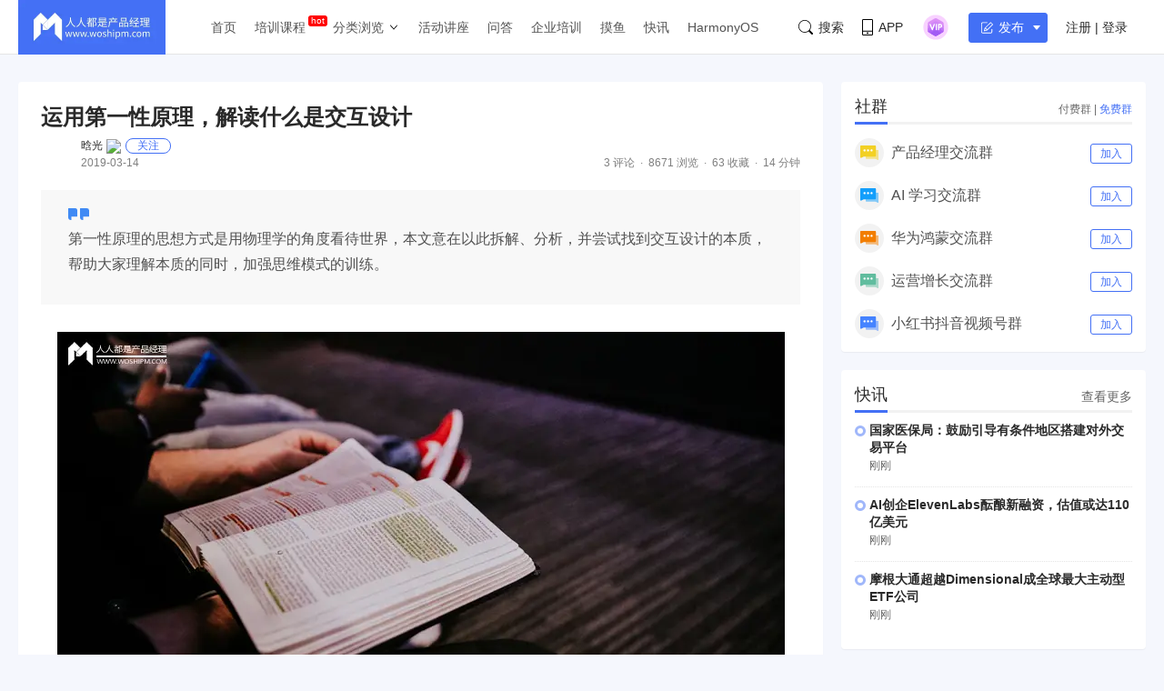

--- FILE ---
content_type: text/html; charset=UTF-8
request_url: https://www.woshipm.com/pd/2058496.html
body_size: 25488
content:
<!DOCTYPE html>
<html lang="zh-Hans">

<head>
    <meta charset="UTF-8">
    <meta name="viewport" content="initial-scale=1.0,user-scalable=no,minimal-ui">
    <title>运用第一性原理，解读什么是交互设计 | 人人都是产品经理</title>
    <meta name="baidu-site-verification" content="codeva-oZwKtV7LDl" />
    <meta property="og:title" content="运用第一性原理，解读什么是交互设计 &#8211; 人人都是产品经理"><meta property="og:url" content="https://www.woshipm.com/pd/2058496.html"><meta property="og:image" content="https://image.woshipm.com/wp-files/2019/03/zTBZc6EDWepOCfxT8C0z.png"><meta property="og:description" content="第一性原理的思想方式是用物理学的角度看待世界，本文意在以此拆解、分析，并尝试找到交互设计的本质，帮助大家理解本质的同时，加强思维模式的训练。 《交互设计师KASH能力图谱》系列又和大家见面了，本期分享的是我对“交互设计”的理解，以及简单说说如何做交互设计。在阅"><meta property="og:type" content="article"><script type="application/ld+json">
            {
                "@context": "http://schema.org",
                "@type": "Article",
                "name": "运用第一性原理，解读什么是交互设计 &#8211; 人人都是产品经理,","author": "晗光","description": "第一性原理的思想方式是用物理学的角度看待世界，本文意在以此拆解、分析，并尝试找到交互设计的本质，帮助大家理解本质的同时，加强思维模式的训练。 《交互设计师KASH能力图谱》系列又和大家见面了，本期分享的是我对“交互设计”的理解，以及简单说说如何做交互设计。在阅",
                "image": [
                    "https:https://image.woshipm.com/wp-files/2019/03/zTBZc6EDWepOCfxT8C0z.png",
                    "https:https://image.woshipm.com/wp-files/2019/03/ih2u29irKbDVaA7dJR2d.jpg",
                    "https:https://image.woshipm.com/wp-files/2019/03/8DnL2ipZCsZA8tNoW9C9.png"
                ],
              "datePublished": "2019-03-14T09:03:05",
              "commentCount": 3,
              "interactionStatistic": {
                "@type": "InteractionCounter",
                "interactionType": "http://schema.org/LikeAction",
                "userInteractionCount": 0
              }
            }
        </script><meta name="keywords" content="2年, 交互设计, 初级, 第一性原理, "><meta name="description" content="第一性原理的思想方式是用物理学的角度看待世界，本文意在以此拆解、分析，并尝试找到交互设计的本质，帮助大家理解本质的同时，加强思维模式的训练。 《交互设计师KASH能力图谱》系列又和大家见面了，本期分享的是我对“交互设计”的理解，以及简单说说如何做交互设计。在阅"><link type="image/vnd.microsoft.icon" href="//image.woshipm.com/favicon.ico" rel="shortcut icon"><meta name='robots' content='max-image-preview:large' />
	<style>img:is([sizes="auto" i], [sizes^="auto," i]) { contain-intrinsic-size: 3000px 1500px }</style>
	<link rel='dns-prefetch' href='//image.woshipm.com' />
<script type="text/javascript">
/* <![CDATA[ */
window._wpemojiSettings = {"baseUrl":"https:\/\/s.w.org\/images\/core\/emoji\/16.0.1\/72x72\/","ext":".png","svgUrl":"https:\/\/s.w.org\/images\/core\/emoji\/16.0.1\/svg\/","svgExt":".svg","source":{"concatemoji":"https:\/\/www.woshipm.com\/wp-includes\/js\/wp-emoji-release.min.js?ver=6.8.3"}};
/*! This file is auto-generated */
!function(s,n){var o,i,e;function c(e){try{var t={supportTests:e,timestamp:(new Date).valueOf()};sessionStorage.setItem(o,JSON.stringify(t))}catch(e){}}function p(e,t,n){e.clearRect(0,0,e.canvas.width,e.canvas.height),e.fillText(t,0,0);var t=new Uint32Array(e.getImageData(0,0,e.canvas.width,e.canvas.height).data),a=(e.clearRect(0,0,e.canvas.width,e.canvas.height),e.fillText(n,0,0),new Uint32Array(e.getImageData(0,0,e.canvas.width,e.canvas.height).data));return t.every(function(e,t){return e===a[t]})}function u(e,t){e.clearRect(0,0,e.canvas.width,e.canvas.height),e.fillText(t,0,0);for(var n=e.getImageData(16,16,1,1),a=0;a<n.data.length;a++)if(0!==n.data[a])return!1;return!0}function f(e,t,n,a){switch(t){case"flag":return n(e,"\ud83c\udff3\ufe0f\u200d\u26a7\ufe0f","\ud83c\udff3\ufe0f\u200b\u26a7\ufe0f")?!1:!n(e,"\ud83c\udde8\ud83c\uddf6","\ud83c\udde8\u200b\ud83c\uddf6")&&!n(e,"\ud83c\udff4\udb40\udc67\udb40\udc62\udb40\udc65\udb40\udc6e\udb40\udc67\udb40\udc7f","\ud83c\udff4\u200b\udb40\udc67\u200b\udb40\udc62\u200b\udb40\udc65\u200b\udb40\udc6e\u200b\udb40\udc67\u200b\udb40\udc7f");case"emoji":return!a(e,"\ud83e\udedf")}return!1}function g(e,t,n,a){var r="undefined"!=typeof WorkerGlobalScope&&self instanceof WorkerGlobalScope?new OffscreenCanvas(300,150):s.createElement("canvas"),o=r.getContext("2d",{willReadFrequently:!0}),i=(o.textBaseline="top",o.font="600 32px Arial",{});return e.forEach(function(e){i[e]=t(o,e,n,a)}),i}function t(e){var t=s.createElement("script");t.src=e,t.defer=!0,s.head.appendChild(t)}"undefined"!=typeof Promise&&(o="wpEmojiSettingsSupports",i=["flag","emoji"],n.supports={everything:!0,everythingExceptFlag:!0},e=new Promise(function(e){s.addEventListener("DOMContentLoaded",e,{once:!0})}),new Promise(function(t){var n=function(){try{var e=JSON.parse(sessionStorage.getItem(o));if("object"==typeof e&&"number"==typeof e.timestamp&&(new Date).valueOf()<e.timestamp+604800&&"object"==typeof e.supportTests)return e.supportTests}catch(e){}return null}();if(!n){if("undefined"!=typeof Worker&&"undefined"!=typeof OffscreenCanvas&&"undefined"!=typeof URL&&URL.createObjectURL&&"undefined"!=typeof Blob)try{var e="postMessage("+g.toString()+"("+[JSON.stringify(i),f.toString(),p.toString(),u.toString()].join(",")+"));",a=new Blob([e],{type:"text/javascript"}),r=new Worker(URL.createObjectURL(a),{name:"wpTestEmojiSupports"});return void(r.onmessage=function(e){c(n=e.data),r.terminate(),t(n)})}catch(e){}c(n=g(i,f,p,u))}t(n)}).then(function(e){for(var t in e)n.supports[t]=e[t],n.supports.everything=n.supports.everything&&n.supports[t],"flag"!==t&&(n.supports.everythingExceptFlag=n.supports.everythingExceptFlag&&n.supports[t]);n.supports.everythingExceptFlag=n.supports.everythingExceptFlag&&!n.supports.flag,n.DOMReady=!1,n.readyCallback=function(){n.DOMReady=!0}}).then(function(){return e}).then(function(){var e;n.supports.everything||(n.readyCallback(),(e=n.source||{}).concatemoji?t(e.concatemoji):e.wpemoji&&e.twemoji&&(t(e.twemoji),t(e.wpemoji)))}))}((window,document),window._wpemojiSettings);
/* ]]> */
</script>
<style id='wp-emoji-styles-inline-css' type='text/css'>

	img.wp-smiley, img.emoji {
		display: inline !important;
		border: none !important;
		box-shadow: none !important;
		height: 1em !important;
		width: 1em !important;
		margin: 0 0.07em !important;
		vertical-align: -0.1em !important;
		background: none !important;
		padding: 0 !important;
	}
</style>
<link rel='stylesheet' id='wp-block-library-css' href='https://www.woshipm.com/wp-includes/css/dist/block-library/style.min.css?ver=6.8.3' type='text/css' media='all' />
<style id='classic-theme-styles-inline-css' type='text/css'>
/*! This file is auto-generated */
.wp-block-button__link{color:#fff;background-color:#32373c;border-radius:9999px;box-shadow:none;text-decoration:none;padding:calc(.667em + 2px) calc(1.333em + 2px);font-size:1.125em}.wp-block-file__button{background:#32373c;color:#fff;text-decoration:none}
</style>
<style id='global-styles-inline-css' type='text/css'>
:root{--wp--preset--aspect-ratio--square: 1;--wp--preset--aspect-ratio--4-3: 4/3;--wp--preset--aspect-ratio--3-4: 3/4;--wp--preset--aspect-ratio--3-2: 3/2;--wp--preset--aspect-ratio--2-3: 2/3;--wp--preset--aspect-ratio--16-9: 16/9;--wp--preset--aspect-ratio--9-16: 9/16;--wp--preset--color--black: #000000;--wp--preset--color--cyan-bluish-gray: #abb8c3;--wp--preset--color--white: #ffffff;--wp--preset--color--pale-pink: #f78da7;--wp--preset--color--vivid-red: #cf2e2e;--wp--preset--color--luminous-vivid-orange: #ff6900;--wp--preset--color--luminous-vivid-amber: #fcb900;--wp--preset--color--light-green-cyan: #7bdcb5;--wp--preset--color--vivid-green-cyan: #00d084;--wp--preset--color--pale-cyan-blue: #8ed1fc;--wp--preset--color--vivid-cyan-blue: #0693e3;--wp--preset--color--vivid-purple: #9b51e0;--wp--preset--gradient--vivid-cyan-blue-to-vivid-purple: linear-gradient(135deg,rgba(6,147,227,1) 0%,rgb(155,81,224) 100%);--wp--preset--gradient--light-green-cyan-to-vivid-green-cyan: linear-gradient(135deg,rgb(122,220,180) 0%,rgb(0,208,130) 100%);--wp--preset--gradient--luminous-vivid-amber-to-luminous-vivid-orange: linear-gradient(135deg,rgba(252,185,0,1) 0%,rgba(255,105,0,1) 100%);--wp--preset--gradient--luminous-vivid-orange-to-vivid-red: linear-gradient(135deg,rgba(255,105,0,1) 0%,rgb(207,46,46) 100%);--wp--preset--gradient--very-light-gray-to-cyan-bluish-gray: linear-gradient(135deg,rgb(238,238,238) 0%,rgb(169,184,195) 100%);--wp--preset--gradient--cool-to-warm-spectrum: linear-gradient(135deg,rgb(74,234,220) 0%,rgb(151,120,209) 20%,rgb(207,42,186) 40%,rgb(238,44,130) 60%,rgb(251,105,98) 80%,rgb(254,248,76) 100%);--wp--preset--gradient--blush-light-purple: linear-gradient(135deg,rgb(255,206,236) 0%,rgb(152,150,240) 100%);--wp--preset--gradient--blush-bordeaux: linear-gradient(135deg,rgb(254,205,165) 0%,rgb(254,45,45) 50%,rgb(107,0,62) 100%);--wp--preset--gradient--luminous-dusk: linear-gradient(135deg,rgb(255,203,112) 0%,rgb(199,81,192) 50%,rgb(65,88,208) 100%);--wp--preset--gradient--pale-ocean: linear-gradient(135deg,rgb(255,245,203) 0%,rgb(182,227,212) 50%,rgb(51,167,181) 100%);--wp--preset--gradient--electric-grass: linear-gradient(135deg,rgb(202,248,128) 0%,rgb(113,206,126) 100%);--wp--preset--gradient--midnight: linear-gradient(135deg,rgb(2,3,129) 0%,rgb(40,116,252) 100%);--wp--preset--font-size--small: 13px;--wp--preset--font-size--medium: 20px;--wp--preset--font-size--large: 36px;--wp--preset--font-size--x-large: 42px;--wp--preset--spacing--20: 0.44rem;--wp--preset--spacing--30: 0.67rem;--wp--preset--spacing--40: 1rem;--wp--preset--spacing--50: 1.5rem;--wp--preset--spacing--60: 2.25rem;--wp--preset--spacing--70: 3.38rem;--wp--preset--spacing--80: 5.06rem;--wp--preset--shadow--natural: 6px 6px 9px rgba(0, 0, 0, 0.2);--wp--preset--shadow--deep: 12px 12px 50px rgba(0, 0, 0, 0.4);--wp--preset--shadow--sharp: 6px 6px 0px rgba(0, 0, 0, 0.2);--wp--preset--shadow--outlined: 6px 6px 0px -3px rgba(255, 255, 255, 1), 6px 6px rgba(0, 0, 0, 1);--wp--preset--shadow--crisp: 6px 6px 0px rgba(0, 0, 0, 1);}:where(.is-layout-flex){gap: 0.5em;}:where(.is-layout-grid){gap: 0.5em;}body .is-layout-flex{display: flex;}.is-layout-flex{flex-wrap: wrap;align-items: center;}.is-layout-flex > :is(*, div){margin: 0;}body .is-layout-grid{display: grid;}.is-layout-grid > :is(*, div){margin: 0;}:where(.wp-block-columns.is-layout-flex){gap: 2em;}:where(.wp-block-columns.is-layout-grid){gap: 2em;}:where(.wp-block-post-template.is-layout-flex){gap: 1.25em;}:where(.wp-block-post-template.is-layout-grid){gap: 1.25em;}.has-black-color{color: var(--wp--preset--color--black) !important;}.has-cyan-bluish-gray-color{color: var(--wp--preset--color--cyan-bluish-gray) !important;}.has-white-color{color: var(--wp--preset--color--white) !important;}.has-pale-pink-color{color: var(--wp--preset--color--pale-pink) !important;}.has-vivid-red-color{color: var(--wp--preset--color--vivid-red) !important;}.has-luminous-vivid-orange-color{color: var(--wp--preset--color--luminous-vivid-orange) !important;}.has-luminous-vivid-amber-color{color: var(--wp--preset--color--luminous-vivid-amber) !important;}.has-light-green-cyan-color{color: var(--wp--preset--color--light-green-cyan) !important;}.has-vivid-green-cyan-color{color: var(--wp--preset--color--vivid-green-cyan) !important;}.has-pale-cyan-blue-color{color: var(--wp--preset--color--pale-cyan-blue) !important;}.has-vivid-cyan-blue-color{color: var(--wp--preset--color--vivid-cyan-blue) !important;}.has-vivid-purple-color{color: var(--wp--preset--color--vivid-purple) !important;}.has-black-background-color{background-color: var(--wp--preset--color--black) !important;}.has-cyan-bluish-gray-background-color{background-color: var(--wp--preset--color--cyan-bluish-gray) !important;}.has-white-background-color{background-color: var(--wp--preset--color--white) !important;}.has-pale-pink-background-color{background-color: var(--wp--preset--color--pale-pink) !important;}.has-vivid-red-background-color{background-color: var(--wp--preset--color--vivid-red) !important;}.has-luminous-vivid-orange-background-color{background-color: var(--wp--preset--color--luminous-vivid-orange) !important;}.has-luminous-vivid-amber-background-color{background-color: var(--wp--preset--color--luminous-vivid-amber) !important;}.has-light-green-cyan-background-color{background-color: var(--wp--preset--color--light-green-cyan) !important;}.has-vivid-green-cyan-background-color{background-color: var(--wp--preset--color--vivid-green-cyan) !important;}.has-pale-cyan-blue-background-color{background-color: var(--wp--preset--color--pale-cyan-blue) !important;}.has-vivid-cyan-blue-background-color{background-color: var(--wp--preset--color--vivid-cyan-blue) !important;}.has-vivid-purple-background-color{background-color: var(--wp--preset--color--vivid-purple) !important;}.has-black-border-color{border-color: var(--wp--preset--color--black) !important;}.has-cyan-bluish-gray-border-color{border-color: var(--wp--preset--color--cyan-bluish-gray) !important;}.has-white-border-color{border-color: var(--wp--preset--color--white) !important;}.has-pale-pink-border-color{border-color: var(--wp--preset--color--pale-pink) !important;}.has-vivid-red-border-color{border-color: var(--wp--preset--color--vivid-red) !important;}.has-luminous-vivid-orange-border-color{border-color: var(--wp--preset--color--luminous-vivid-orange) !important;}.has-luminous-vivid-amber-border-color{border-color: var(--wp--preset--color--luminous-vivid-amber) !important;}.has-light-green-cyan-border-color{border-color: var(--wp--preset--color--light-green-cyan) !important;}.has-vivid-green-cyan-border-color{border-color: var(--wp--preset--color--vivid-green-cyan) !important;}.has-pale-cyan-blue-border-color{border-color: var(--wp--preset--color--pale-cyan-blue) !important;}.has-vivid-cyan-blue-border-color{border-color: var(--wp--preset--color--vivid-cyan-blue) !important;}.has-vivid-purple-border-color{border-color: var(--wp--preset--color--vivid-purple) !important;}.has-vivid-cyan-blue-to-vivid-purple-gradient-background{background: var(--wp--preset--gradient--vivid-cyan-blue-to-vivid-purple) !important;}.has-light-green-cyan-to-vivid-green-cyan-gradient-background{background: var(--wp--preset--gradient--light-green-cyan-to-vivid-green-cyan) !important;}.has-luminous-vivid-amber-to-luminous-vivid-orange-gradient-background{background: var(--wp--preset--gradient--luminous-vivid-amber-to-luminous-vivid-orange) !important;}.has-luminous-vivid-orange-to-vivid-red-gradient-background{background: var(--wp--preset--gradient--luminous-vivid-orange-to-vivid-red) !important;}.has-very-light-gray-to-cyan-bluish-gray-gradient-background{background: var(--wp--preset--gradient--very-light-gray-to-cyan-bluish-gray) !important;}.has-cool-to-warm-spectrum-gradient-background{background: var(--wp--preset--gradient--cool-to-warm-spectrum) !important;}.has-blush-light-purple-gradient-background{background: var(--wp--preset--gradient--blush-light-purple) !important;}.has-blush-bordeaux-gradient-background{background: var(--wp--preset--gradient--blush-bordeaux) !important;}.has-luminous-dusk-gradient-background{background: var(--wp--preset--gradient--luminous-dusk) !important;}.has-pale-ocean-gradient-background{background: var(--wp--preset--gradient--pale-ocean) !important;}.has-electric-grass-gradient-background{background: var(--wp--preset--gradient--electric-grass) !important;}.has-midnight-gradient-background{background: var(--wp--preset--gradient--midnight) !important;}.has-small-font-size{font-size: var(--wp--preset--font-size--small) !important;}.has-medium-font-size{font-size: var(--wp--preset--font-size--medium) !important;}.has-large-font-size{font-size: var(--wp--preset--font-size--large) !important;}.has-x-large-font-size{font-size: var(--wp--preset--font-size--x-large) !important;}
:where(.wp-block-post-template.is-layout-flex){gap: 1.25em;}:where(.wp-block-post-template.is-layout-grid){gap: 1.25em;}
:where(.wp-block-columns.is-layout-flex){gap: 2em;}:where(.wp-block-columns.is-layout-grid){gap: 2em;}
:root :where(.wp-block-pullquote){font-size: 1.5em;line-height: 1.6;}
</style>
<link rel='stylesheet' id='ui-css' href='//image.woshipm.com/fp/css/ui.css?ver=6.0.12' type='text/css' media='screen' />
<link rel='stylesheet' id='swipper-css' href='//image.woshipm.com/fp/css/swiper-bundle.min.css?ver=6.0.12' type='text/css' media='screen' />
<link rel='stylesheet' id='misc-css' href='//image.woshipm.com/fp/css/app.min.css?ver=6.0.12' type='text/css' media='screen' />
<link rel='stylesheet' id='fa-css' href='//image.woshipm.com/kan/css/font-awesome.min.css?ver=6.0.12' type='text/css' media='screen' />
<link rel="canonical" href="https://www.woshipm.com/pd/2058496.html" />
<link rel="icon" href="https://image.woshipm.com/wp-files/2024/11/MbtEc6Z3dCX41DLY4alz.png" sizes="32x32" />
<link rel="icon" href="https://image.woshipm.com/wp-files/2024/11/MbtEc6Z3dCX41DLY4alz.png" sizes="192x192" />
<link rel="apple-touch-icon" href="https://image.woshipm.com/wp-files/2024/11/MbtEc6Z3dCX41DLY4alz.png" />
<meta name="msapplication-TileImage" content="https://image.woshipm.com/wp-files/2024/11/MbtEc6Z3dCX41DLY4alz.png" />
<style>.comment--location {
			display: flex;
			margin-top: 8px;
			align-items: center;
			font-size: 14px!important;
			padding-left: 10px;
			color: rgba(0,0,0,.5)!important;
			fill: rgba(0,0,0,.5)!important;
		}
		.comment--location svg {
			margin-right: 5px;
		}
		</style></head>

<body class="single u-backgroundColorLightBlue is-fixedHeader">
    <div id="app" class="surface--content">
        <el-backtop></el-backtop>
        <header class="pm--metabar">
            <div class="container u-flex">
                <a href="/" class="u-flex u-relative"><img class="logo" src="//image.woshipm.com/fp/images/logo.png" alt="人人都是产品经理"></a>
                <nav class="header-nav">
                    <ul class="subnav-ul">
                        <li class="menu-item"><a href="https://www.woshipm.com/">首页</a></li>
                        <li class="menu-item menu-item-has-children menu-item--new">
                            <a href="javascript:;">培训课程</a>
                            <div class="sub--menuWidth">
                                <div class="container dropCard--courses">
                                    <div class="dropCourse--list">
                                        <div class="dropCourse--title"><a href="https://www.qidianla.com/" target="_blank">名师辅导课</a></div>
                                        <div class="dropCourse--item"><a href="https://ke.qidianla.com/courses/aipmtc" target="_blank">AI产品经理转岗特训营</a></div>
                                        <div class="dropCourse--item"><a href="https://vip.qidianla.com/studyClass.html" target="_blank">BAT大厂产品运营体系课</a></div>
                                        <div class="dropCourse--item"><a href="https://ke.qidianla.com/courses/bcpm" target="_blank">B端C端全栈产品经理私教课</a></div>
                                        <div class="dropCourse--more"><a href="https://www.qidianla.com/" target="_blank">查看更多<span class="el-icon-d-arrow-right"></span></a></div>
                                    </div>
                                    <div class="dropCourse--list">
                                        <div class="dropCourse--title"><a href="https://www.qidianla.com/" target="_blank">个人自学课</a></div>
                                        <div class="dropCourse--item"><a href="https://ke.qidianla.com/courses/iom" target="_blank">互联网运营能力进阶</a></div>
                                        <div class="dropCourse--item"><a href="https://ke.qidianla.com/courses/bupm" target="_blank">业务产品经理能力进阶</a></div>
                                        <div class="dropCourse--item"><a href="https://ke.qidianla.com/courses/ecpm1" target="_blank">电商产品经理从入门到进阶</a></div>
                                        <div class="dropCourse--more"><a href="https://www.qidianla.com/" target="_blank">查看更多<span class="el-icon-d-arrow-right"></span></a></div>
                                    </div>
                                    <div class="dropCourse--list">
                                        <div class="dropCourse--title"><a href="https://daxue.qidianla.com/" target="_blank">企业内训课</a></div>
                                        <div class="dropCourse--double">
                                            <div class="dropCourse--doubleItem">
                                                <div class="dropCourse--item"><a href="https://daxue.qidianla.com/" target="_blank">数字化产品经理课</a></div>
                                                <div class="dropCourse--item"><a href="https://daxue.qidianla.com/" target="_blank">商业化产品实战课</a></div>
                                                <div class="dropCourse--item"><a href="https://daxue.qidianla.com/" target="_blank">数字化营销体系课</a></div>
                                            </div>
                                            <div class="dropCourse--doubleItem">
                                                <div class="dropCourse--item"><a href="https://daxue.qidianla.com/" target="_blank">B端运营实战课</a></div>
                                                <div class="dropCourse--item"><a href="https://daxue.qidianla.com/" target="_blank">私域流量实战课</a></div>
                                                <div class="dropCourse--item"><a href="https://daxue.qidianla.com/" target="_blank">数据分析体系课</a></div>
                                            </div>
                                        </div>
                                        <div class="dropCourse--more"><a href="https://daxue.qidianla.com/" target="_blank">查看更多<span class="el-icon-d-arrow-right"></span></a></div>
                                    </div>
                                </div>
                            </div>
                        </li>
                        <li class="menu-item menu-item-has-children">
                            <a href="javascript:;">分类浏览</a>
                            <svg width="14" height="14" viewBox="0 0 19 19" class="svgIcon">
                                <path d="M3.9 6.77l5.2 5.76.43.47.43-.47 5.15-5.7-.85-.77-4.73 5.25L4.75 6z" fill-rule="evenodd"></path>
                            </svg>
                            <div class="sub--menuWidth">
                                <div class="container dropCard--list">
                                    <div class="pm--category">
                                                                                    <div class="pm--categoryItem">
                                                <a href="https://www.woshipm.com/category/it" class="u-flex" target="_blank">
                                                    <div class="content">
                                                        <div class="name">业界动态</div>
                                                        <div class="count">30673篇文章</div>
                                                    </div>
                                                </a>
                                            </div>
                                                                                    <div class="pm--categoryItem">
                                                <a href="https://www.woshipm.com/category/pd" class="u-flex" target="_blank">
                                                    <div class="content">
                                                        <div class="name">产品设计</div>
                                                        <div class="count">19241篇文章</div>
                                                    </div>
                                                </a>
                                            </div>
                                                                                    <div class="pm--categoryItem">
                                                <a href="https://www.woshipm.com/category/operate" class="u-flex" target="_blank">
                                                    <div class="content">
                                                        <div class="name">产品运营</div>
                                                        <div class="count">15145篇文章</div>
                                                    </div>
                                                </a>
                                            </div>
                                                                                    <div class="pm--categoryItem">
                                                <a href="https://www.woshipm.com/category/pmd" class="u-flex" target="_blank">
                                                    <div class="content">
                                                        <div class="name">产品经理</div>
                                                        <div class="count">9565篇文章</div>
                                                    </div>
                                                </a>
                                            </div>
                                                                                    <div class="pm--categoryItem">
                                                <a href="https://www.woshipm.com/category/zhichang" class="u-flex" target="_blank">
                                                    <div class="content">
                                                        <div class="name">职场攻略</div>
                                                        <div class="count">5309篇文章</div>
                                                    </div>
                                                </a>
                                            </div>
                                                                                    <div class="pm--categoryItem">
                                                <a href="https://www.woshipm.com/category/marketing" class="u-flex" target="_blank">
                                                    <div class="content">
                                                        <div class="name">营销推广</div>
                                                        <div class="count">4856篇文章</div>
                                                    </div>
                                                </a>
                                            </div>
                                                                                    <div class="pm--categoryItem">
                                                <a href="https://www.woshipm.com/category/ucd" class="u-flex" target="_blank">
                                                    <div class="content">
                                                        <div class="name">交互体验</div>
                                                        <div class="count">3919篇文章</div>
                                                    </div>
                                                </a>
                                            </div>
                                                                                    <div class="pm--categoryItem">
                                                <a href="https://www.woshipm.com/category/evaluating" class="u-flex" target="_blank">
                                                    <div class="content">
                                                        <div class="name">分析评测</div>
                                                        <div class="count">3555篇文章</div>
                                                    </div>
                                                </a>
                                            </div>
                                                                                    <div class="pm--categoryItem">
                                                <a href="https://www.woshipm.com/category/chuangye" class="u-flex" target="_blank">
                                                    <div class="content">
                                                        <div class="name">创业学院</div>
                                                        <div class="count">2242篇文章</div>
                                                    </div>
                                                </a>
                                            </div>
                                                                                    <div class="pm--categoryItem">
                                                <a href="https://www.woshipm.com/category/user-research" class="u-flex" target="_blank">
                                                    <div class="content">
                                                        <div class="name">用户研究</div>
                                                        <div class="count">1891篇文章</div>
                                                    </div>
                                                </a>
                                            </div>
                                                                                    <div class="pm--categoryItem">
                                                <a href="https://www.woshipm.com/category/data-analysis" class="u-flex" target="_blank">
                                                    <div class="content">
                                                        <div class="name">数据分析</div>
                                                        <div class="count">1792篇文章</div>
                                                    </div>
                                                </a>
                                            </div>
                                                                                    <div class="pm--categoryItem">
                                                <a href="https://www.woshipm.com/category/rp" class="u-flex" target="_blank">
                                                    <div class="content">
                                                        <div class="name">原型设计</div>
                                                        <div class="count">1435篇文章</div>
                                                    </div>
                                                </a>
                                            </div>
                                                                            </div>
                                </div>
                            </div>
                        </li>
                        <li class="menu-item"><a target="_blank" data-id="37" data-adid="41" href="/category/active">活动讲座</a></li>
                        <li class="menu-item"><a target="_blank" data-id="35" data-adid="41" href="https://wen.woshipm.com/">问答</a></li>
                        <li class="menu-item"><a target="_blank" data-id="32" data-adid="41" href="https://daxue.qidianla.com/">企业培训</a></li>
                        <li class="menu-item"><a target="_blank" data-id="32" data-adid="41" href="/fish/">摸鱼</a></li>
                        <li class="menu-item"><a target="_blank" data-id="32" data-adid="41" href="/digest">快讯</a></li>
<li class="menu-item"><a target="_blank" data-id="32" data-adid="41" href="/harmony">HarmonyOS</a></li>
                    </ul>
                </nav>
                <div class="pm--metabar__right u-flex">
                    <a class="pm--metabarItem u-flex u-cursorPointer" href="https://api.woshipm.com/search/list.html" target="_blank">
                        <svg class="svgIcon-use" width="16" height="16" viewBox="0 0 16 16">
                            <path d="M15.800,14.481 L12.519,11.200 C12.504,11.184 12.487,11.170 12.471,11.156 C13.361,9.988 13.890,8.529 13.890,6.947 C13.890,3.110 10.780,-0.000 6.945,-0.000 C3.109,-0.000 -0.000,3.110 -0.000,6.947 C-0.000,10.785 3.109,13.895 6.945,13.895 C8.529,13.895 9.990,13.364 11.159,12.471 C11.172,12.487 11.186,12.503 11.201,12.518 L14.483,15.800 C14.786,16.104 15.329,16.056 15.693,15.692 C16.056,15.328 16.104,14.786 15.800,14.481 L15.800,14.481 ZM0.772,6.947 C0.772,3.537 3.535,0.771 6.945,0.771 C10.354,0.771 13.118,3.537 13.118,6.947 C13.118,8.621 12.453,10.138 11.373,11.250 C11.351,11.269 11.330,11.288 11.310,11.308 C11.289,11.329 11.269,11.351 11.250,11.373 C10.138,12.456 8.619,13.123 6.945,13.123 C3.535,13.123 0.772,10.358 0.772,6.947 L0.772,6.947 Z" class="cls-1"></path>
                        </svg>搜索
                    </a>
                    <div class="pm--metabarItem pm--metabar__dropdown u-flex u-relative"><svg class="svgIcon-use" width="12" height="18" viewBox="0 0 12 18">
                            <path d="M10.599,17.999 L1.401,17.999 C0.626,17.999 -0.000,17.381 -0.000,16.616 L-0.000,1.382 C-0.000,0.617 0.626,-0.001 1.401,-0.001 L10.599,-0.001 C11.374,-0.001 12.000,0.627 12.000,1.382 L12.000,16.616 C12.000,17.381 11.374,17.999 10.599,17.999 ZM11.066,1.382 C11.066,1.128 10.857,0.922 10.599,0.922 L1.401,0.922 C1.142,0.922 0.934,1.128 0.934,1.382 L0.934,12.800 L11.066,12.800 L11.066,1.382 ZM11.066,13.811 L0.934,13.811 L0.934,16.626 C0.934,16.881 1.142,17.087 1.401,17.087 L10.599,17.087 C10.857,17.087 11.066,16.881 11.066,16.626 L11.066,13.811 ZM6.000,16.283 C5.483,16.283 5.066,15.871 5.066,15.361 C5.066,14.851 5.483,14.439 6.000,14.439 C6.516,14.439 6.934,14.851 6.934,15.361 C6.934,15.871 6.516,16.283 6.000,16.283 Z"></path>
                        </svg>APP<div class="pm--qrcodeCard__dropdown">
                            <img class="app-qrcode-img" src="https://image.woshipm.com/build/img/footer-appdownload.png">
                        </div>
                    </div>
                    <div class="pm--metabarItem pm--metabar__dropdown u-flex u-relative">
                        <img src="https://image.woshipm.com/VIP.svg" width="32" />
                        <div class="pm--userCard__dropdown u-shadowed" style="right: -165px;
    width: 365px;box-sizing: border-box;">
                            <div class="pm--vipCard">
                                <div class="pm--vipCard__title"><img src="https://image.woshipm.com/2023/05/19/de725b98-f62f-11ed-adbb-00163e0b5ff3.png">起点课堂会员权益</div>
                                <div class="pm--vipCard__list">
                                    <div class="pm--vipCard__item"><img width="24" src="https://image.woshipm.com/2023/05/19/dfe517e2-f62d-11ed-bbb6-00163e0b5ff3.png" />职业体系课特权</div>
                                    <div class="pm--vipCard__item"><img width="24" src="https://image.woshipm.com/2023/05/19/ebb5071c-f62d-11ed-bbb6-00163e0b5ff3.png" />线下行业大会特权</div>
                                    <div class="pm--vipCard__item"><img width="24" src="https://image.woshipm.com/2023/05/19/c9756278-f62d-11ed-94e0-00163e0b5ff3.png" />个人IP打造特权</div>
                                    <div class="pm--vipCard__item"><img width="24" src="https://image.woshipm.com/2023/05/19/f64625a8-f62d-11ed-bbb6-00163e0b5ff3.png" />30+门专项技能课</div>
                                    <div class="pm--vipCard__item"><img width="20" src="https://image.woshipm.com/2023/05/19/0148a02a-f62e-11ed-96ae-00163e0b5ff3.png" />1300+专题课程</div>
                                    <div class="pm--vipCard__item"><img width="24" src="https://image.woshipm.com/2023/05/19/25fc8396-f62e-11ed-adbb-00163e0b5ff3.png" />12场职场软技能直播</div>
                                    <div class="pm--vipCard__item"><img width="24" src="https://image.woshipm.com/2023/05/19/1d4ecd4e-f62e-11ed-adbb-00163e0b5ff3.png" />12场求职辅导直播</div>
                                    <div class="pm--vipCard__item"><img width="24" src="https://image.woshipm.com/2023/05/19/30793c56-f62e-11ed-adbb-00163e0b5ff3.png" />12场专业技能直播</div>
                                    <div class="pm--vipCard__item"><img width="24" src="https://image.woshipm.com/2023/05/19/15fae604-f62e-11ed-bbb6-00163e0b5ff3.png" />会员专属社群</div>
                                    <div class="pm--vipCard__item"><img width="24" src="https://image.woshipm.com/2023/05/19/0e3283be-f62e-11ed-8df9-00163e0b5ff3.png" />荣耀标识</div>
                                </div>
                                <div class="pm--vipCard__button">
                                    <a href="https://vip.qidianla.com/member.html" target="_blank">{{ userInfo.member ? '查看权益' : '开通会员' }}</a>
                                </div>
                            </div>
                        </div>
                    </div>
                    <metabar-notice :islogin="islogin"></metabar-notice>
                    <div class="pm--metabar__dropdown u-flex u-relative"><span @click="showLoginForm" class="u-flex el-button el-button--primary el-button--mini" style="padding-right: 5px;font-size: 14px;padding-left: 13px;"><svg class="svgIcon-use" width="18" height="17" viewBox="0 0 18 17" style="width: 13px;fill: white;margin-right: 6px;">
                                <path d="M17.831,3.950 L9.184,12.519 C9.113,12.590 9.024,12.641 8.927,12.667 L4.754,13.785 C4.705,13.798 4.655,13.805 4.603,13.805 C4.450,13.805 4.301,13.743 4.193,13.635 C4.047,13.489 3.992,13.275 4.048,13.078 L5.219,8.984 C5.246,8.891 5.296,8.805 5.366,8.736 L14.013,0.165 C14.122,0.058 14.267,-0.002 14.421,-0.002 C14.575,-0.002 14.720,0.058 14.829,0.165 L17.831,3.141 C17.940,3.249 18.000,3.393 18.000,3.545 C18.000,3.698 17.940,3.842 17.831,3.950 ZM8.156,11.689 L6.199,9.750 L5.436,12.419 L8.156,11.689 ZM14.421,1.378 L6.902,8.830 L9.088,10.997 L16.607,3.546 L14.421,1.378 ZM1.153,2.286 L1.153,14.895 C1.153,15.425 1.588,15.855 2.122,15.855 L14.732,15.855 C15.267,15.855 15.701,15.425 15.701,14.895 L15.701,10.476 L16.855,10.476 L16.855,14.895 C16.855,16.055 15.902,16.998 14.732,16.998 L2.122,16.998 C0.952,16.998 -0.000,16.055 -0.000,14.895 L-0.000,2.286 C-0.000,1.126 0.952,0.183 2.122,0.183 L9.326,0.183 L9.326,1.326 L2.122,1.326 C1.588,1.326 1.153,1.756 1.153,2.286 Z"></path>
                            </svg>发布<svg width="12" height="12" viewBox="0 0 12 12" fill="none" xmlns="http://www.w3.org/2000/svg" class="unfold12-icon" style="margin-right: 0; margin-left: 8px;">
                                <path d="M2.45025 4.82383C2.17422 4.49908 2.40501 4 2.83122 4H9.16878C9.59499 4 9.82578 4.49908 9.54975 4.82382L6.38097 8.5518C6.1813 8.7867 5.8187 8.7867 5.61903 8.5518L2.45025 4.82383Z" fill="white" data-v-3a3133c9=""></path>
                            </svg></span>
                                            </div>
                                            <div class="pm--metabarItem u-flex u-paddingLeft20">
                            <span @click="showLoginForm" class="item">注册 | 登录
                                <div class="login-popover">
                                    <div class="login-guide-wrap">
                                        <div class="login-guide-title">登录人人都是产品经理即可获得以下权益</div>
                                        <ul class="login-guide-list">
                                            <li class="login-guide-list-item">
                                                <div class="login-guide-icon-wrap">
                                                    <svg width="20" height="20" viewBox="0 0 20 20" fill="none" xmlns="http://www.w3.org/2000/svg" class="login-guide-icon">
                                                        <path d="M4.62218 2.68165C3.64897 2.29236 2.59033 3.0091 2.59033 4.05728V13.961C2.59033 14.2639 2.77476 14.5363 3.05601 14.6488L8.88416 16.98C9.59939 17.2661 10.3973 17.2661 11.1125 16.98L16.9406 14.6488C17.2219 14.5363 17.4063 14.2639 17.4063 13.961V4.05728C17.4063 3.0091 16.3477 2.29236 15.3745 2.68165L11.1125 4.38644C10.3973 4.67253 9.59939 4.67253 8.88416 4.38644L4.62218 2.68165Z" stroke="currentColor" stroke-width="1.2"></path>
                                                        <path d="M9.99609 7.42676V14.094" stroke="currentColor" stroke-width="1.2" stroke-linecap="round"></path>
                                                    </svg>
                                                </div>
                                                <span class="login-guide-text">关注优质作者</span>
                                            </li>
                                            <li class="login-guide-list-item">
                                                <div class="login-guide-icon-wrap">
                                                    <svg width="18" height="18" viewBox="0 0 18 18" fill="none" xmlns="http://www.w3.org/2000/svg" class="login-guide-icon">
                                                        <path fill-rule="evenodd" clip-rule="evenodd" d="M8.99999 3.37781L7.26101 6.9014C7.15913 7.10768 6.96219 7.25119 6.73392 7.28433L2.84544 7.84938L5.65897 10.5919C5.65903 10.592 5.6589 10.5919 5.65897 10.5919C5.82418 10.7529 5.89936 10.9849 5.8605 11.2116L5.19624 15.0845L8.67423 13.256C8.87818 13.1488 9.12181 13.1488 9.32576 13.256L12.8037 15.0845L12.1395 11.2117C12.1006 10.9849 12.1756 10.7531 12.3408 10.5921C12.3409 10.592 12.3408 10.5922 12.3408 10.5921L15.1545 7.84938L11.2663 7.28437C11.038 7.25122 10.8409 7.10782 10.739 6.90153L8.99999 3.37781ZM9.26883 2.83308C9.26888 2.83298 9.26878 2.83318 9.26883 2.83308V2.83308ZM9.62775 2.39022C9.37097 1.86993 8.62901 1.86993 8.37224 2.39022L6.43408 6.3174L2.10014 6.94718C1.52608 7.03061 1.29661 7.73615 1.71217 8.14119C1.71216 8.14118 1.71219 8.14121 1.71217 8.14119L4.84822 11.1981L4.10789 15.5145C4.00989 16.0863 4.61 16.5224 5.12357 16.2525L8.99999 14.2145L12.8764 16.2525C13.3899 16.5224 13.9901 16.0863 13.8921 15.5146L13.1518 11.1981L16.2877 8.14126C16.7035 7.73618 16.4739 7.0306 15.8999 6.94718L11.5659 6.3174L9.62775 2.39022ZM4.96134 11.3084C4.96141 11.3084 4.96128 11.3083 4.96134 11.3084V11.3084Z" fill="currentColor"></path>
                                                    </svg>
                                                </div>
                                                <span class="login-guide-text">收藏优质内容</span>
                                            </li>
                                            <li class="login-guide-list-item">
                                                <div class="login-guide-icon-wrap">
                                                    <svg width="18" height="18" viewBox="0 0 18 18" fill="none" xmlns="http://www.w3.org/2000/svg" class="login-guide-icon">
                                                        <path fill-rule="evenodd" clip-rule="evenodd" d="M12.1337 10.5801C12.4205 10.5801 12.653 10.8125 12.653 11.0993V11.8658H13.4194C13.7062 11.8658 13.9387 12.0983 13.9387 12.385C13.9387 12.6718 13.7062 12.9043 13.4194 12.9043H12.1337C11.847 12.9043 11.6145 12.6718 11.6145 12.385V11.0993C11.6145 10.8125 11.847 10.5801 12.1337 10.5801Z" fill="currentColor"></path>
                                                        <path fill-rule="evenodd" clip-rule="evenodd" d="M2.05225 4.64889C2.05225 3.21507 3.21458 2.05273 4.6484 2.05273H11.4231C12.8569 2.05273 14.0193 3.21507 14.0193 4.64889V9.32197H12.9808V4.64889C12.9808 3.7886 12.2834 3.0912 11.4231 3.0912H4.6484C3.78811 3.0912 3.09071 3.7886 3.09071 4.64889V13.3522C3.09071 14.2125 3.78811 14.9099 4.6484 14.9099H12.2143V15.9483H4.6484C3.21459 15.9483 2.05225 14.786 2.05225 13.3522V4.64889Z" fill="currentColor"></path>
                                                        <path fill-rule="evenodd" clip-rule="evenodd" d="M12.214 9.51893C10.7255 9.51893 9.51893 10.7255 9.51893 12.214C9.51893 13.7024 10.7255 14.909 12.214 14.909C13.7024 14.909 14.909 13.7024 14.909 12.214C14.909 10.7255 13.7024 9.51893 12.214 9.51893ZM8.48047 12.214C8.48047 10.152 10.152 8.48047 12.214 8.48047C14.2759 8.48047 15.9475 10.152 15.9475 12.214C15.9475 14.2759 14.2759 15.9475 12.214 15.9475C10.152 15.9475 8.48047 14.2759 8.48047 12.214Z" fill="currentColor"></path>
                                                        <path fill-rule="evenodd" clip-rule="evenodd" d="M4.82129 5.4372C4.82129 5.15044 5.05376 4.91797 5.34052 4.91797L10.7306 4.91797C11.0174 4.91797 11.2499 5.15044 11.2499 5.4372C11.2499 5.72396 11.0174 5.95643 10.7306 5.95643L5.34052 5.95643C5.05376 5.95643 4.82129 5.72396 4.82129 5.4372Z" fill="currentColor"></path>
                                                        <path fill-rule="evenodd" clip-rule="evenodd" d="M4.78394 8.35712C4.78394 8.07035 5.01641 7.83789 5.30317 7.83789L8.03531 7.83791C8.32208 7.83791 8.55454 8.07038 8.55454 8.35715C8.55454 8.64391 8.32207 8.87637 8.03531 8.87637L5.30316 8.87635C5.0164 8.87635 4.78393 8.64388 4.78394 8.35712Z" fill="currentColor"></path>
                                                    </svg>
                                                </div>
                                                <span class="login-guide-text">查阅浏览足迹</span>
                                            </li>
                                            <li class="login-guide-list-item">
                                                <div class="login-guide-icon-wrap">
                                                    <svg width="18" height="18" viewBox="0 0 18 18" fill="none" xmlns="http://www.w3.org/2000/svg" class="login-guide-icon">
                                                        <path fill-rule="evenodd" clip-rule="evenodd" d="M5.21627 3.23729H2.91894L2.91894 14.2645H5.21627V3.23729ZM2.91894 2.31836C2.41142 2.31836 2 2.72978 2 3.23729V14.2645C2 14.772 2.41142 15.1835 2.91894 15.1835H5.21627C5.72379 15.1835 6.13521 14.772 6.13521 14.2645V3.23729C6.13521 2.72978 5.72379 2.31836 5.21627 2.31836H2.91894Z" fill="currentColor"></path>
                                                        <path fill-rule="evenodd" clip-rule="evenodd" d="M8.43258 3.23729H6.13524L6.13524 14.2645H8.43258V3.23729ZM6.13524 2.31836C5.62773 2.31836 5.21631 2.72978 5.21631 3.23729V14.2645C5.21631 14.772 5.62773 15.1835 6.13524 15.1835H8.43258C8.9401 15.1835 9.35152 14.772 9.35152 14.2645V3.23729C9.35152 2.72978 8.9401 2.31836 8.43258 2.31836H6.13524Z" fill="currentColor"></path>
                                                        <path fill-rule="evenodd" clip-rule="evenodd" d="M12.0205 3.1255L9.80149 3.7201L12.6555 14.3716L14.8746 13.777L12.0205 3.1255ZM9.56365 2.83247C9.07343 2.96383 8.78251 3.46772 8.91386 3.95794L11.7679 14.6094C11.8993 15.0996 12.4032 15.3906 12.8934 15.2592L15.1124 14.6646C15.6027 14.5333 15.8936 14.0294 15.7622 13.5391L12.9082 2.88767C12.7768 2.39744 12.2729 2.10653 11.7827 2.23788L9.56365 2.83247Z" fill="currentColor"></path>
                                                    </svg>
                                                </div>
                                                <span class="login-guide-text">免费发布作品</span>
                                            </li>
                                            <li class="login-guide-list-item">
                                                <div class="login-guide-icon-wrap">
                                                    <svg width="18" height="18" viewBox="0 0 18 18" fill="none" xmlns="http://www.w3.org/2000/svg" class="login-guide-icon">
                                                        <path fill-rule="evenodd" clip-rule="evenodd" d="M13.2368 3.03451C12.587 2.18471 11.3966 2.05398 10.5779 2.74252L8.99865 4.07065L7.41943 2.74252C6.60071 2.05398 5.41026 2.18471 4.76048 3.03451C4.40851 3.49484 4.28737 4.07174 4.38041 4.61328H3.42708C2.6907 4.61328 2.09375 5.21023 2.09375 5.94661V7.78026C2.09375 8.50852 2.67761 9.10041 3.40278 9.11338V14.285C3.40278 15.3896 4.29821 16.285 5.40278 16.285H12.5945C13.6991 16.285 14.5945 15.3896 14.5945 14.285V9.11342C15.3209 9.10187 15.9062 8.50942 15.9062 7.78026V5.94661C15.9062 5.21024 15.3093 4.61328 14.5729 4.61328H13.6169C13.7099 4.07174 13.5888 3.49484 13.2368 3.03451ZM12.61 4.61328C12.7209 4.3068 12.6796 3.95035 12.4715 3.67815C12.1572 3.26708 11.5813 3.20384 11.1853 3.53691L9.90541 4.61328H12.61ZM8.09189 4.61328L6.81202 3.53691C6.41598 3.20384 5.84013 3.26708 5.52581 3.67815C5.31768 3.95035 5.27642 4.3068 5.38727 4.61328H8.09189ZM3.09375 5.94661C3.09375 5.76252 3.24299 5.61328 3.42708 5.61328H8.49863V8.11359H3.42708C3.24299 8.11359 3.09375 7.96435 3.09375 7.78026V5.94661ZM9.49863 8.11359V5.61328H14.5729C14.757 5.61328 14.9062 5.76252 14.9062 5.94661V7.78026C14.9062 7.96435 14.757 8.11359 14.5729 8.11359H9.49863ZM4.40278 9.11719H8.49863L8.49863 15.285H5.40278C4.85049 15.285 4.40278 14.8373 4.40278 14.285V9.11719ZM9.49863 9.11719L9.49863 15.285H12.5945C13.1468 15.285 13.5945 14.8373 13.5945 14.285V9.11719H9.49863Z" fill="currentColor"></path>
                                                    </svg>
                                                </div>
                                                <span class="login-guide-text">参与提问答疑</span>
                                            </li>
                                            <li class="login-guide-list-item">
                                                <div class="login-guide-icon-wrap">
                                                    <svg width="28" height="28" viewBox="0 0 28 28" fill="none" xmlns="http://www.w3.org/2000/svg" class="user-level-icon login-guide-icon">
                                                        <path d="M17.2673 10.1562H19.7673V12.6562" stroke="currentColor" stroke-linecap="round" stroke-linejoin="round"></path>
                                                        <path d="M8.5625 8.25V18.375C8.5625 18.9273 9.01022 19.375 9.5625 19.375H20.4375" stroke="currentColor" stroke-linecap="round" stroke-linejoin="round"></path>
                                                        <path d="M10.5625 16.0938L13.888 12.36L16.0216 14.2603L18.9739 10.9455" stroke="currentColor" stroke-linecap="round" stroke-linejoin="round"></path>
                                                    </svg>
                                                </div>
                                                <span class="login-guide-text">交流互动学习</span>
                                            </li>
                                        </ul>
                                        <button type="button" class="login-guide-login-button" @click.stop="showLoginForm">
                                            <span>
                                                立即登录
                                            </span>
                                        </button>
                                        <div class="login-guide-register">
                                            首次使用？
                                            <div class="login-guide-register-button" @click.stop="showLoginForm">
                                                点我注册
                                            </div>
                                        </div>
                                    </div>
                                </div>
                            </span>
                        </div>
                                    </div>
            </div>
        </header><div class="main-content" data-dts-page="article_detail_normal" data-dts-event-info='{"article_id":2058496}'>
    <div class="container">
        <div class="article--heroAd js-star" data-id="16"></div>
        <div class="home-block">
            <div class="u-width850">
                <div class="article--wrapper u-backgroundColorWhite u-rounded u-shadowed">
                    <h2 class="article--title"> 运用第一性原理，解读什么是交互设计</h2>
                    <div class="stream-list-meta artilce--meta2">
                        <div class="u-flex0">
                            <a target="_blank" class="u-flex" href="https://www.woshipm.com/u/53766"><img src="https://static.woshipm.com/view/woshipm_api_def_20240603073021_3757.jpg?imageView2/1/w/72/h/72/q/100" alt="" height="36" width="36" class="avatar"></a>
                        </div>
                        <div class="u-flex1">
                            <div class="author u-flex" data-id="53766">
                                <a target="_blank" class="ui-captionStrong" href="https://www.woshipm.com/u/53766">晗光</a>
                                <el-tooltip class="newusertagIcon icon-num-1121" effect="dark" content="专栏作家" placement="top"><img src="https://static.woshipm.com/tag/1121_1@2x.png " width=16 @click="goVip({parentCode: 1100})" /></el-tooltip>                                <sub-button :author="53766" :status="isFollowing" @subauthorchild="subauthor" />
                            </div>
                            <div class="meta--sup">
                                <time>2019-03-14</time>
                                <div class="meta--sup__right">
                                    3 评论
                                    <span class="dot"></span>
                                    8671 浏览
                                    <span class="dot"></span>
                                    63 收藏
                                    <span class="dot"></span>
                                    <el-tooltip class="item" effect="dark" content="预计阅读时间 14 分钟" placement="top">
                                        <span>14 分钟</span>
                                    </el-tooltip>
                                </div>
                            </div>
                        </div>
                    </div>
                                        <div class="article-topAd js-star js-star-25" data-id="3"></div>
                    <div class="article--content grap">
                        <div v-pre>
                            <blockquote><p>第一性原理的思想方式是用物理学的角度看待世界，本文意在以此拆解、分析，并尝试找到交互设计的本质，帮助大家理解本质的同时，加强思维模式的训练。</p></blockquote>
<p><img data-action="zoom" loading="lazy" decoding="async" class="size-full wp-image-2071977 aligncenter" src="https://image.woshipm.com/wp-files/2019/03/zTBZc6EDWepOCfxT8C0z.png" alt="" width="800" height="450" /></p>
<p><a style="font-size: 16px;" href="http://www.woshipm.com/pd/1594646.html" target="_blank" rel="noopener">《交互设计师KASH能力图谱》</a>系列又和大家见面了，本期分享的是我对“交互设计”的理解，以及简单说说如何做交互设计。在阅读之前，友情提醒一下：</p>
<p>1. 本文非常理论，阅读起来会比较累，但我尽量用通俗易懂的语言和身边的案例带你理解交互设计；</p>
<p>2. 本文我用“第一性原理”，拆解、分析，并尝试找到交互设计的本质。希望大家在理解交互设计的同时，也能了解这种拆解、分析问题的思维方式。</p>
<h2  id="toc-1" class="jltoc--item">为什么是第一性原理</h2>
<p>最早提出这个概念的是亚里士多德。他说：“在任何一个系统中，存在第一性原理，是一个<strong>最基本的命题或假设</strong>，不能被省略，也不能被违反。”</p>
<p>后来“硅谷钢铁侠”埃隆·马斯克在一次采访中提到“第一性原理”：</p>
<blockquote><p>我们运用第一性原理，而不是比较思维去思考问题是非常重要的。我们在生活中总是倾向于比较，对别人已经做过或者正在做的事情我们也都去做，这样发展的结果只能产生细小的迭代发展。第一性原理的思想方式是用物理学的角度看待世界，也就是说一层层拨开事物表象，看到里面的本质，再从本质一层层往上走。</p></blockquote>
<p><img data-action="zoom" loading="lazy" decoding="async" class="aligncenter" src="https://image.woshipm.com/wp-files/2019/03/ih2u29irKbDVaA7dJR2d.jpg" alt="" width="408" height="255" /></p>
<p>所以，我希望用第一性原理的思维方式，发现交互设计的本质，从而更好地理解和运用它。</p>
<p>下面，正文开始：</p>
<h2  id="toc-2" class="jltoc--item">一、什么是交互设计</h2>
<blockquote><p>交互设计，又称互动设计，(英文Interaction Design, 缩写 IxD 或者 IaD),是定义、设计人造系统的行为的设计领域。人造物，即人工制成物品，例如，软件、移动设备、人造环境、服务、可佩带装置以及系统的组织结构。交互设计在于定义人造物的行为方式(the &#8220;interaction&#8221;,即人工制品在特定场景下的反应方式)相关的界面。</p>
<p class="ql-blockquote-item ql-long-9581910" style="text-align: right;">——百度百科</p>
</blockquote>
<p>读完上面关于交互设计的权威解释，相信有读者和我一样，在短时间内很难弄明白：到底什么是交互设计？</p>
<p>下面，我们一起用第一性原理，拆解和分析交互设计的本质。</p>
<p>小学语文老师教会我们一种名次解释的方法——拆词法，那么，<strong>交互设计可以拆解成：交互层和设计层</strong>。</p>
<p><img data-action="zoom" loading="lazy" decoding="async" class="aligncenter" src="https://image.woshipm.com/wp-files/2019/03/8DnL2ipZCsZA8tNoW9C9.png" alt="" width="1000" height="275" /></p>
<h2  id="toc-3" class="jltoc--item">二、交互层是什么</h2>
<p>交互，即交流与互动。具体点说，在某个场景下，一个对象为了某个事件目标，与其他对象产生<strong>信息的交流与互动</strong>。在笔者看来，<strong>交互的本质是信息的交流与互动</strong>，包含用户、目标、场景，它们共同构成交互设计的交互层，这是交互设计的前提。</p>
<p>而用户、目标、场景，也正式辛向阳教授定义的交互设计5要素其中的3个。</p>
<p><img data-action="zoom" loading="lazy" decoding="async" class="aligncenter" src="https://image.woshipm.com/wp-files/2019/03/MIFbXqJTdSa1AMkgLBJQ.png" alt="" width="1000" height="528" /></p>
<p>案例1：我们为“餐厅点餐”这个事件进行交互设计，那首先要知道这个案例的交互层是什么，也就是信息的交流与互动是怎样的。</p>
<p>这个例子的交互层是：<strong>用户</strong>（我们）需要在某个<strong>场景</strong>（餐厅），与其他对象（餐厅/服务员）产生信息的交流与互动，才能达到<strong>目标</strong>（完成点餐）。</p>
<p>案例2：我们为“地铁上听音乐”这个事件进行交互设计，按照上面的思路，我们知道这个事件的交互层是：<strong>用户</strong>（我们）需要在某个<strong>场景</strong>（地铁上），与其他对象（音源）产生信息的交流与互动，才能达到<strong>目标</strong>（听音乐）。</p>
<p>好，我小结一下，帮你理解交互设计的交互层。</p>
<p>当我们为某个事件进行交互设计时，首先要知道自己在一个什么样的事件前提下开展交互设计，而这个前提就是我所说的交互层，即<strong>用户</strong>在某个<strong>场景</strong>下，与其他对象产生<strong>信息的交流与互动</strong>，从而达到<strong>目标</strong>。</p>
<p>所以，<strong>在交互设计里的交互层，本质是信息的交流与互动，包含用户、目标、场景，主角是信息交流互动的双方或多方</strong>。</p>
<h2  id="toc-4" class="jltoc--item">三、设计层是什么</h2>
<p>在说交互设计的设计层之前，我们先来看“什么是设计”。</p>
<blockquote><p>设计是把一种设想，通过合理的<strong>规划</strong>、周密的<strong>计划</strong>、通过各种<strong>感觉</strong>形式<strong>传达</strong>出来的过程。</p>
<p class="ql-blockquote-item ql-long-9581910" style="text-align: right;">——百度百科</p>
</blockquote>
<p>现在我们将上述解释放到”交互设计“里去理解。交互设计里的设计，就是在交互层的前提下，为一个事件合理的规划/计划（即：行为），并传达（即：媒介）出各种感觉（即：用户体验）。</p>
<p>所以，<strong>在交互设计里的设计层，本质是找到解决问题的手段，包括媒介和行为，主角是设计媒介和行为的设计师</strong>。</p>
<p><img data-action="zoom" loading="lazy" decoding="async" class="aligncenter" src="https://image.woshipm.com/wp-files/2019/03/zRBicQQRMZu2COPr8kv3.png" alt="" width="1000" height="528" /></p>
<p>我们继续用前面的两个案例，理解交互设计的设计层。</p>
<p>案例1：为了完成“餐厅点餐”的交互设计，我们依据交互层这个前提，开始找到解决问题的手段，并为之设计媒介和行为。</p>
<p>在一些餐厅，用户还是通过纸质菜单，用口述的方式完成点餐。这里的<strong>媒介</strong>是纸质菜单和服务员，<strong>行为</strong>是口述。</p>
<p>在另一些餐厅，用户用手机扫码点餐、下单、结账、评价等。这里的<strong>媒介</strong>是餐厅点餐的二维码和用户的手机，<strong>行为</strong>是用手机扫码、点餐、结账等一系列动作。</p>
<p>案例2：为了完成“地铁上听音乐”的交互设计，在非智能手机的时代，我们基本上是通过一个可存储的音乐播放设备和耳机完成这个目标的，那时候的<strong>媒介</strong>是播放器和耳机，<strong>行为</strong>是打开播放器播放音乐、用播放器里调整音乐。</p>
<p>随着互联网和智能手机的普及，蓝牙传输技术的升级（aptX/LDAC等），以及用户诉求的升级和多样化，我们可以设计出更多贴近交互层（用户、目标、场景）的媒介和行为。比如音乐APP、蓝牙播放器、蓝牙耳机、线控耳机等。</p>
<p>此外，笔者认为：<strong>媒介和行为是相辅相成的关系，二者在交互设计的过程中会互相促进和限制</strong>。举个例子，一些带线控的蓝牙耳机自动连上手机后，按一下耳机上的播放键，就能直接启动音乐APP开始播放了。这个“开始播放”的行为就可以设计在耳机上，而不仅仅是音乐APP里。</p>
<h2  id="toc-5" class="jltoc--item">总结</h2>
<ul>
<li>用第一性原理，我将交互设计拆解成交互层和设计层，并结合辛向阳教授定义的交互设计5要素，得出结论：交互的本质是信息的交流与互动，由用户、目标、场景构成；设计的本质是找到解决问题的手段，由媒介、行为构成。</li>
<li>交互设计的本质：设计师为用户设计出在某个场景下信息交流与互动的媒介和行为，从而达成目标。</li>
</ul>
<p><img data-action="zoom" loading="lazy" decoding="async" class="aligncenter" src="https://image.woshipm.com/wp-files/2019/03/rLixXcmzZMHyn0wAItkB.png" alt="" width="1000" height="948" /></p>
<h2  id="toc-6" class="jltoc--item">如何做好交互设计</h2>
<h3>1. 把握交互设计的行业差异化</h3>
<p>本文从我个人的角度和经验，给大家分享了我对交互设计这个底层概念的理解，在我研究的过程中，最大的体会是，交互设计不仅仅表现在屏幕上，其实在线下场景下，同样有很多体现，比如现在热门的服务设计，我觉得它是对交互设计的场景化应用和延伸。</p>
<p>由此看来，交互设计会因行业和产品形态的不同，而存在差异化。拿B端产品来说，用户行为是完成某一项规范化的工作，而这项工作，往往具备行业和岗位专业性，设计师需要更好地理解行业和专业，才能贴近交互层（用户、目标、场景），设计出好的媒介和行为。</p>
<h3>2. 具备相关思维</h3>
<ol>
<li>项目思维。交互设计师的工作往往贯穿调研、需求、设计、研发、测试等环节，我们需要把每一个设计Case当成自己的项目一样去对待，而项目经理就是自己，充分发挥主动解决问题的意识和能力；</li>
<li>用户思维、产品思维、逻辑思维等。这3个思维网络上有很多解释，在这里就不赘述了。我会在<a href="http://www.woshipm.com/pd/1594646.html" target="_blank" rel="noopener">《交互设计师KASH能力图谱》</a>里的跨界思维篇再详细介绍。</li>
</ol>
<h3>3. 充实知识储备</h3>
<p><img data-action="zoom" loading="lazy" decoding="async" class="aligncenter" src="https://image.woshipm.com/wp-files/2019/03/v9sxF5kKqXBWrGsLC0yZ.png" alt="" width="1172" height="748" /></p>
<p>点击下方标题，查看已更新的知识篇文章：</p>
<p><a href="http://www.woshipm.com/ucd/1093902.html" target="_blank" rel="noopener">从GUI发展史，分析桌面UI设计的基本要素</a></p>
<p><a href="https://www.uisdc.com/nielsens-10-usability-principles" target="_blank" rel="noopener">以Airbnb产品为例，为你解读尼尔森10大可用性原则</a></p>
<p><a href="http://www.woshipm.com/ucd/1143120.html" target="_blank" rel="noopener">以YouTube产品为例，为你解读交互7大定律</a></p>
<p><a href="http://www.woshipm.com/ucd/1229306.html" target="_blank" rel="noopener">以Apple Music产品为例，为你解读格式塔原理</a></p>
<p><a href="http://www.woshipm.com/ucd/1084162.html" target="_blank" rel="noopener">iOS设备的常见差异化设计</a></p>
<h3>4. 提升专业技能和底层能力</h3>
<p><img data-action="zoom" loading="lazy" decoding="async" class="aligncenter" src="https://image.woshipm.com/wp-files/2019/03/gVog1Tv9uduJJHhCCbcQ.png" alt="" width="1035" height="862" /></p>
<p><a href="http://www.woshipm.com/pd/1801216.html" target="_blank" rel="noopener">习惯篇：从今天起培养这5个好习惯，让你在 2019 年快速成长！</a></p>
<p><a href="http://www.woshipm.com/zhichang/1719670.html">态度篇：那些成长最快的职场人，有一个共同特质</a></p>
<h2  id="toc-7" class="jltoc--item">写在最后</h2>
<p>本文从构思到写完，断断续续有1个多月了，总希望找到一个合适方式去解读交互设计，把这个概念说明白，但事实是越研究越觉得复杂，我需要了解的还有很多。</p>
<p>所以，我写这篇文章的目的不仅仅是分享我对交互设计的浅见，还希望用“第一性原理”这个拆解、分析、解决问题的思维方式，去研究“什么是交互设计”这个问题。</p>
<p>交互设计这个概念或领域，远比我写的要复杂和深入，我在研究“交互设计”路上才刚起步，希望能与读者朋友一起交流这个话题。</p>
<p>感谢你的阅读，我们下期再见。</p>
<h3>参考资料：</h3>
<p>《交互设计的5要素》 作者：辛向阳</p>
<h3>#专栏作家#</h3>
<p>王晗陵，微信公众号：设计意志（ID：D-Minder），人人都是产品经理专栏作家。关注交互/UI设计领域及职场能力，擅长需求分析、用户体验和原型设计。</p>
<p>本文原创发布于人人都是产品经理。未经许可，禁止转载</p>
<p>题图来自 Unsplash，基于 CC0 协议</p>
                        </div>
                        <div class="article--bottomActions">
                            <donate-button author="53766" post_id="2058496" avatar="https://static.woshipm.com/view/woshipm_api_def_20240603073021_3757.jpg"></donate-button>
                            <button class="button button--toggle article--bottomAction" data-dts-event-location="favorite_article" data-dts-event-info='{"article_id":2058496}' @click="bookmark" :class="{ active:isMarked }"><svg class="svgIcon--use" viewBox="0 0 1024 1024" version="1.1" xmlns="http://www.w3.org/2000/svg" p-id="2609" width="16" height="16">
                                    <path d="M565.273 34.627L677.369 272.17c8.706 18.32 25.411 31.051 44.823 33.996l250.776 38.081c48.698 7.411 68.225 70.046 32.934 105.98L824.407 635.164c-13.998 14.23-20.352 34.815-17.059 54.935l42.82 261.127c8.346 50.696-42.643 89.452-86.226 65.519L539.634 893.474c-17.286-9.526-37.992-9.526-55.278 0l-224.314 123.27c-43.583 23.934-94.572-14.822-86.22-65.518L216.638 690.1c3.32-20.12-3.089-40.705-17.087-54.935L18.11 450.227c-35.285-35.934-15.818-98.574 32.934-105.98l250.75-38.081c19.35-2.94 36.082-15.675 44.756-33.996L458.673 34.627c21.825-46.168 84.836-46.168 106.6 0z" fill="#ffffff"></path>
                                </svg><span class="default">收藏</span><span class="active">已收藏</span><span class="count" v-if="!!postmeta.bookmark">{{ postmeta.bookmark }}</span></button>
                            <button class="button button--toggle article--bottomAction" data-dts-event-location="like_article" data-dts-event-info='{"article_id":2058496}' @click="postlike" :class="{ active:isLiked }"><svg class="svgIcon--use" viewBox="0 0 1028 1024" version="1.1" xmlns="http://www.w3.org/2000/svg" p-id="3817" width="16" height="16">
                                    <path d="M478.277632 264.88832C659.364864-28.16 1028.096 88.004608 1028.096 404.086784c0 167.119872-96.451584 299.108352-253.950976 398.988288-53.8112 34.1248-111.1808 62.082048-168.53504 84.415488-20.087808 7.82336-38.781952 14.39744-55.63392 19.781632-10.307584 3.293184-17.855488 5.49376-22.193152 6.651904a45.341696 45.341696 0 0 1-24.087552-0.196608c-4.31104-1.227776-11.83232-3.54816-22.112256-7.001088-16.818176-5.648384-35.478528-12.50304-55.53152-20.606976-57.255936-23.138304-114.526208-51.75296-168.23808-86.290432C100.463616 698.655744 4.096 567.63392 4.096 404.086784 4.096 88.11008 368.360448-26.631168 553.612288 264.40704l-75.334656 0.48128z" fill="#ffffff" p-id="3818"></path>
                                </svg><span class="default">点赞</span><span class="active">已赞</span><span class="count" v-if="!!postmeta.bookmark">{{ postmeta.postlike }}</span></button>
                        </div>
                    </div>
                    <section class="pm-adTitle trackRead">更多精彩内容，请关注人人都是产品经理微信公众号或下载App</section>
                    <div class="article-bottomAd js-star js-star-1" data-id="1"></div>
                    <div class="article--actions">
                        <div class="taglist"  data-dts-event-location="tag_items"><a href="https://www.woshipm.com/tag/2%e5%b9%b4" rel="tag">2年</a><a href="https://www.woshipm.com/tag/%e4%ba%a4%e4%ba%92%e8%ae%be%e8%ae%a1" rel="tag">交互设计</a><a href="https://www.woshipm.com/tag/%e5%88%9d%e7%ba%a7" rel="tag">初级</a><a href="https://www.woshipm.com/tag/%e7%ac%ac%e4%b8%80%e6%80%a7%e5%8e%9f%e7%90%86" rel="tag">第一性原理</a></div>                        <div class="article--actions__right">
                            <share-button link="https://www.woshipm.com/pd/2058496.html" title="运用第一性原理，解读什么是交互设计" image="https://image.woshipm.com/wp-files/2019/03/zTBZc6EDWepOCfxT8C0z.png"></share-button>
                        </div>
                    </div>
                </div>
                        <div class="postFooterInfo u-marginTop20 u-backgroundColorWhite u-rounded u-shadowed">
        <div class="u-flex">
            <div class="u-flex0">
                <a href="https://www.woshipm.com/u/53766" target="_blank"><img src="https://static.woshipm.com/view/woshipm_api_def_20240603073021_3757.jpg?imageView2/1/w/150/h/150/q/100" alt="" height="75" width="75" class="avatar"></a>
            </div>
            <div class="u-flex1 u-paddingLeft15 u-overflowHidden">
                <div class="authorCard--content">
                    <span class="authorCard--title u-flex">
                        <a href="https://www.woshipm.com/u/53766" target="_blank">晗光</a>
                        <el-tooltip class="newusertagIcon" effect="dark" content="实名认证" placement="top"><img src="https://static.woshipm.com/tag/1601_1@2x.png " class="icon-height20" @click="goVip({parentCode: 1600})" /></el-tooltip><el-tooltip class="newusertagIcon" effect="dark" content="专栏作家" placement="top"><img src="https://static.woshipm.com/tag/1121_1@2x.png " class="icon-height20" @click="goVip({parentCode: 1100})" /></el-tooltip>                        <sub-button :author="53766" :status="isFollowing" @subauthorchild="subauthor" />
                    </span>
                </div>
                <div class="authorCard--description">May the force be with you</div>
                <div class="authorCard--meta">
                    <span class="authorInfo-item">19篇作品</span>
                    <span class="dot"></span>
                    <span class="authorInfo-item">219162总阅读量</span>
                </div>
            </div>
        </div>
    </div>                <div class="relate-text u-shadowed u-rounded">
    <nav class="stream-video--title"><span class="title">为你推荐</span></nav>
    <div class="relate-text__list" data-dts-event-location="recom_article_module">
                    <div class="relate-text__item">
                <div class="content">
                    <div class="title"><a href="https://www.woshipm.com/it/5875741.html" target="_blank" title="一家10平米小店，有1.4万个股东">一家10平米小店，有1.4万个股东</a></div>
                    <div class="meta">07-29<span class="dot"></span>6213 浏览</div>
                </div>
                <a href="https://www.woshipm.com/it/5875741.html" target="_blank" class="img-link" title="一家10平米小店，有1.4万个股东"><img class="cover" src="https://image.woshipm.com/wp-files/2023/07/p9Lo731r1JElt5xK1oW6.jpg!/both/120x80" alt="一家10平米小店，有1.4万个股东"></a>
            </div>
                    <div class="relate-text__item">
                <div class="content">
                    <div class="title"><a href="https://www.woshipm.com/it/5861764.html" target="_blank" title="帮年轻人摘除恋爱脑，正在成为一门生意">帮年轻人摘除恋爱脑，正在成为一门生意</a></div>
                    <div class="meta">07-07<span class="dot"></span>3361 浏览</div>
                </div>
                <a href="https://www.woshipm.com/it/5861764.html" target="_blank" class="img-link" title="帮年轻人摘除恋爱脑，正在成为一门生意"><img class="cover" src="https://image.woshipm.com/2023/04/13/604464f6-d9eb-11ed-9d7a-00163e0b5ff3.jpg!/both/120x80" alt="帮年轻人摘除恋爱脑，正在成为一门生意"></a>
            </div>
        <div class="relate-text__item js-star" data-id="12"></div>            <div class="relate-text__item">
                <div class="content">
                    <div class="title"><a href="https://www.woshipm.com/pd/5808300.html" target="_blank" title="深入讨论 DRD：从交互模型解析设计需求及关系">深入讨论 DRD：从交互模型解析设计需求及关系</a></div>
                    <div class="meta">04-18<span class="dot"></span>4449 浏览</div>
                </div>
                <a href="https://www.woshipm.com/pd/5808300.html" target="_blank" class="img-link" title="深入讨论 DRD：从交互模型解析设计需求及关系"><img class="cover" src="https://image.woshipm.com/wp-files/2023/04/jXyFn7Z4TBQREiMpa7Hr.jpg!/both/120x80" alt="深入讨论 DRD：从交互模型解析设计需求及关系"></a>
            </div>
                    <div class="relate-text__item">
                <div class="content">
                    <div class="title"><a href="https://www.woshipm.com/marketing/5860921.html" target="_blank" title="「直觉营销」行不通了？">「直觉营销」行不通了？</a></div>
                    <div class="meta">07-06<span class="dot"></span>3845 浏览</div>
                </div>
                <a href="https://www.woshipm.com/marketing/5860921.html" target="_blank" class="img-link" title="「直觉营销」行不通了？"><img class="cover" src="https://image.woshipm.com/2023/04/13/79e8fe36-d9ea-11ed-a6e8-00163e0b5ff3.jpg!/both/120x80" alt="「直觉营销」行不通了？"></a>
            </div>
                    <div class="relate-text__item">
                <div class="content">
                    <div class="title"><a href="https://www.woshipm.com/pd/5801255.html" target="_blank" title="超实用！B端表格设计技巧大全，果断收藏！">超实用！B端表格设计技巧大全，果断收藏！</a></div>
                    <div class="meta">05-04<span class="dot"></span>19145 浏览</div>
                </div>
                <a href="https://www.woshipm.com/pd/5801255.html" target="_blank" class="img-link" title="超实用！B端表格设计技巧大全，果断收藏！"><img class="cover" src="https://image.woshipm.com/2023/04/14/a1a50168-da9e-11ed-95a1-00163e0b5ff3.png!/both/120x80" alt="超实用！B端表格设计技巧大全，果断收藏！"></a>
            </div>
            </div>
</div>
<div class="fixed--posts">
</div>                <div class="u-backgroundColorWhite comments-area u-shadowed u-rounded">
    <div class="comment-list-header"><span class="title">评论</span></div>
    <div id="respond" class="respond respond-2058496" role="form">
        <form action="https://www.woshipm.com/wp-comments-post.php" method="post" id="commentform" data-post="2058496" class="comment-form u-clearfix">
                            <div class="textarea--unlogin" @click="showLoginForm">评论请登录</div>
                <div class="comment-form-bottom u-clearfix">
                    <input class="comment-submit u-floatRight" type="submit" value="发布" @click="showLoginForm" data-dts-event-location="comment" data-dts-event-info='{"article_id":2058496}'>
                </div>
                    </form>
    </div>
            <div class="commentshow">
            <ol class="comment-list">
                            <li class="comment byuser comment-author-15979048584 even thread-even depth-1" id="li-comment-566847" itemtype="http://schema.org/Comment" itemscope="" itemprop="comment">
                                    <div id="comment-566847" class="comment-block">
                        <div class="comment-avatar">
                            <a href="https://www.woshipm.com/u/1338073" target="_blank"><img src="https://thirdwx.qlogo.cn/mmopen/PiajxSqBRaEKpTCZ1UlcoXAbgnqqs9SC5kUvLAowdYd8YoqLBQu89cFBfHicjdHMdicZ0EWspIcfuKBhnWI88UmBg/132" alt="" height="40" width="40" class="avatar"></a>
                        </div>
                        <div class="comment-section">
                            <div class="comment-info">
                                <div class="comment-meta">
                                    <div class="comment-author" itemprop="author">
                                        <a href="https://www.woshipm.com/u/1338073" target="_blank">ctrl键的烦恼</a>
                                                                                                                    </div>
                                </div>
                            </div>
                            <div class="comment-content" itemprop="description">
                                <p>学到了</p>
                            </div>
                            <div class="comment-bottom">
                                                                    <span class="comment-time" itemprop="datePublished" datetime="2023-05-05T14:47:29+08:00">最近</span>
                                    <span class="comment-reply">来自福建</span>                                                                                                    <span @click="moveForm" data-id="566847" class="comment-reply">回复</span>
                                <span class="js-report-content" @click="showReport(566847)">
                                    <img src="//image.woshipm.com/more.svg" width="16">
                                </span>
                            </div>
                        </div>
                    </div>
                    </li><!-- #comment-## -->
            <li class="comment byuser comment-author-712272 odd alt thread-odd thread-alt depth-1" id="li-comment-334899" itemtype="http://schema.org/Comment" itemscope="" itemprop="comment">
                                    <div id="comment-334899" class="comment-block">
                        <div class="comment-avatar">
                            <a href="https://www.woshipm.com/u/712272" target="_blank"><img src="https://static.woshipm.com/woshipm_def_head_2022_2.jpg?imageView2/1/w/80/h/80/q/100" alt="" height="40" width="40" class="avatar"></a>
                        </div>
                        <div class="comment-section">
                            <div class="comment-info">
                                <div class="comment-meta">
                                    <div class="comment-author" itemprop="author">
                                        <a href="https://www.woshipm.com/u/712272" target="_blank">化缘模样的猴哥</a>
                                                                                                                    </div>
                                </div>
                            </div>
                            <div class="comment-content" itemprop="description">
                                <p>文中  交互层和设计层  这两张图顺序错啦</p>
                            </div>
                            <div class="comment-bottom">
                                                                    <span class="comment-time" itemprop="datePublished" datetime="2019-03-15T14:55:48+08:00">最近</span>
                                    <span class="comment-reply">来自陕西</span>                                                                                                    <span @click="moveForm" data-id="334899" class="comment-reply">回复</span>
                                <span class="js-report-content" @click="showReport(334899)">
                                    <img src="//image.woshipm.com/more.svg" width="16">
                                </span>
                            </div>
                        </div>
                    </div>
                    <ol class="children">
            <li class="comment byuser comment-author-53766 bypostauthor even depth-2" id="li-comment-334913" itemtype="http://schema.org/Comment" itemscope="" itemprop="comment">
                                    <div id="comment-334913" class="comment-block">
                        <div class="comment-avatar">
                            <a href="https://www.woshipm.com/u/53766" target="_blank"><img src="https://static.woshipm.com/view/woshipm_api_def_20240603073021_3757.jpg?imageView2/1/w/72/h/72/q/100" alt="" height="36" width="36" class="avatar"></a>
                        </div>
                        <div class="comment-section">
                            <div class="comment-info">
                                <div class="comment-meta">
                                    <div class="comment-author" itemprop="author">
                                        <a href="https://www.woshipm.com/u/53766" target="_blank">晗光</a>
                                        <el-tooltip class="newusertagIcon u-cursorPointer" effect="dark" content="实名认证" placement="top"><img src="https://static.woshipm.com/tag/1601_1@2x.png " width=16 @click="goVip({parentCode: 1600})"/></el-tooltip><el-tooltip class="newusertagIcon u-cursorPointer" effect="dark" content="专栏作家" placement="top"><img src="https://static.woshipm.com/tag/1121_1@2x.png " width=16 @click="goVip({parentCode: 1100})"/></el-tooltip><span class="post-c-a" title="文章作者">作者</span>                                        <span class="color-noraml">回复</span><a href="#comment-334899">化缘模样的猴哥</a>                                    </div>
                                </div>
                            </div>
                            <div class="comment-content" itemprop="description">
                                <p>谢谢猴哥提醒，我联系下编辑。</p>
                            </div>
                            <div class="comment-bottom">
                                                                    <span class="comment-time" itemprop="datePublished" datetime="2019-03-15T15:25:28+08:00">最近</span>
                                    <span class="comment-reply">来自江苏</span>                                                                <span @click="moveForm" data-id="334913" class="comment-reply">回复</span>
                                <span class="js-report-content" @click="showReport(334913)">
                                    <img src="//image.woshipm.com/more.svg" width="16">
                                </span>
                            </div>
                        </div>
                    </div>
                    </li><!-- #comment-## -->
</ol><!-- .children -->
</li><!-- #comment-## -->
            </ol>
            <nav class="commentnav" data-fuck="2058496">
                            </nav>
        </div>
        <comment-report :show.sync="reportVisivle" :id="reportComment"></comment-report>
    </div>                <div class="relatedPosts u-backgroundColorWhite u-rounded u-marginTop20 u-shadowed">
    <nav class="stream-video--title">
        <span class="title">为你推荐</span>
    </nav>
        <div class="relatedPosts--list" data-dts-event-location="interested_items">
        <div class="relatedPosts--half js-star relatedPosts--aladdin" data-id="11">
        </div>
        <div class="relatedPosts--half">
            <ul class="relatedPosts--group" data-dts-event-location="interested_items">
                                    <li class="relatedPosts--item__small">
                        <div class="img">
                            <a href="https://www.woshipm.com/it/5887268.html" target="_blank">
                                <img src="https://image.woshipm.com/2023/04/13/a55b19e6-d9ea-11ed-9d7a-00163e0b5ff3.jpg!/both/130x88" width="130" height="88" alt="短剧涌向小程序">
                            </a>
                        </div>
                        <div class="content">
                            <div class="title"><a href="https://www.woshipm.com/it/5887268.html" target="_blank">短剧涌向小程序</a></div>
                            <div class="meta">08-16<span class="dot"></span>7805 浏览</div>
                        </div>
                    </li>
                                    <li class="relatedPosts--item__small">
                        <div class="img">
                            <a href="https://www.woshipm.com/it/5841341.html" target="_blank">
                                <img src="https://image.woshipm.com/2023/05/06/277c80e0-ec01-11ed-adbb-00163e0b5ff3.jpg!/both/130x88" width="130" height="88" alt="电商博弈渐入下半场">
                            </a>
                        </div>
                        <div class="content">
                            <div class="title"><a href="https://www.woshipm.com/it/5841341.html" target="_blank">电商博弈渐入下半场</a></div>
                            <div class="meta">06-06<span class="dot"></span>1680 浏览</div>
                        </div>
                    </li>
                                    <li class="relatedPosts--item__small">
                        <div class="img">
                            <a href="https://www.woshipm.com/it/5886170.html" target="_blank">
                                <img src="https://image.woshipm.com/2023/04/13/aac35408-d9df-11ed-bd5e-00163e0b5ff3.jpg!/both/130x88" width="130" height="88" alt="“抖快红视”大战本地生活，谁是搅动市场的鲶鱼">
                            </a>
                        </div>
                        <div class="content">
                            <div class="title"><a href="https://www.woshipm.com/it/5886170.html" target="_blank">“抖快红视”大战本地生活，谁是搅动市场的鲶鱼</a></div>
                            <div class="meta">08-15<span class="dot"></span>4494 浏览</div>
                        </div>
                    </li>
                            </ul>
        </div>
    </div>
</div>                <index-topic-card data-dts-event-location="recom_topic_module" />
            </div>
            <aside class="u-width335 sidebar">
    <div class="js-sidebar">
        <widget-qrcode-card></widget-qrcode-card>
        <div class="widget u-backgroundColorWhite">
            <div class="inner">
                <div class="widget-title"><span>快讯</span>
                    <div class="u-floatRight btn"><a href="/digest" target="_blank">查看更多</a></div>
                </div>
                <digests></digests>
            </div>
        </div>
        <div class="widget u-backgroundColorWhite" data-dts-event-location="hot_article_items">
            <div class="inner">
                <div class="widget-title"><span>热门文章</span></div>
                <ul class="widget-post-list--withImage">
                                            <li class="widget-post-item--withImage">
                            <div class="img">
                                <a href="https://www.woshipm.com/share/6319540.html" target="_blank" title="未来所有生意都值得用“种草”再做一遍。">
                                    <img alt="未来所有生意都值得用“种草”再做一遍。" src="https://image.woshipm.com/2024/11/12/338dd4d2-a0a1-11ef-8da6-00163e142b65.png!/both/100x60">
                                </a>
                            </div>
                            <div class="content">
                                <div class="title"><a href="https://www.woshipm.com/share/6319540.html" target="_blank" title="未来所有生意都值得用“种草”再做一遍。">未来所有生意都值得用“种草”再做一遍。</a></div>
                                <div class="meta">01-07</div>
                            </div>
                        </li>
                                                                    <li class="widget-post-item--withImage">
                            <div class="img">
                                <a href="https://www.woshipm.com/it/6320263.html" target="_blank" title="关于我转生成为小红书创始人这档子事儿——产品历史课（2）">
                                    <img alt="关于我转生成为小红书创始人这档子事儿——产品历史课（2）" src="https://image.woshipm.com/2023/08/11/2ff7472c-380b-11ee-8bde-00163e0b5ff3.jpg!/both/100x60">
                                </a>
                            </div>
                            <div class="content">
                                <div class="title"><a href="https://www.woshipm.com/it/6320263.html" target="_blank" title="关于我转生成为小红书创始人这档子事儿——产品历史课（2）">关于我转生成为小红书创始人这档子事儿——产品历史课（2）</a></div>
                                <div class="meta">01-14</div>
                            </div>
                        </li>
                                                    <li class="widget-post-item--withImage js-star" data-id="41">

                            </li>
                                                                    <li class="widget-post-item--withImage">
                            <div class="img">
                                <a href="https://www.woshipm.com/ai/6321652.html" target="_blank" title="“知识库问答”是 99%企业 AI 落地的第一站！一次性讲透，训练“拟人化”知识专家的核心心法">
                                    <img alt="“知识库问答”是 99%企业 AI 落地的第一站！一次性讲透，训练“拟人化”知识专家的核心心法" src="https://image.woshipm.com/2026/01/08/aa17d550-ec93-11f0-a150-00163e09d72f.png!/both/100x60">
                                </a>
                            </div>
                            <div class="content">
                                <div class="title"><a href="https://www.woshipm.com/ai/6321652.html" target="_blank" title="“知识库问答”是 99%企业 AI 落地的第一站！一次性讲透，训练“拟人化”知识专家的核心心法">“知识库问答”是 99%企业 AI 落地的第一站！一次性讲透，训练“拟人化”知识专家的核心心法</a></div>
                                <div class="meta">01-09</div>
                            </div>
                        </li>
                                                                    <li class="widget-post-item--withImage">
                            <div class="img">
                                <a href="https://www.woshipm.com/share/6323388.html" target="_blank" title="从视频、播客，再到AI对话：语言教育App正在把“学习”藏进兴趣内容里">
                                    <img alt="从视频、播客，再到AI对话：语言教育App正在把“学习”藏进兴趣内容里" src="https://image.woshipm.com/2026/01/11/cf5f3608-ee89-11f0-8e8e-00163e4b86a1.jpg!/both/100x60">
                                </a>
                            </div>
                            <div class="content">
                                <div class="title"><a href="https://www.woshipm.com/share/6323388.html" target="_blank" title="从视频、播客，再到AI对话：语言教育App正在把“学习”藏进兴趣内容里">从视频、播客，再到AI对话：语言教育App正在把“学习”藏进兴趣内容里</a></div>
                                <div class="meta">01-12</div>
                            </div>
                        </li>
                                                                    <li class="widget-post-item--withImage">
                            <div class="img">
                                <a href="https://www.woshipm.com/share/6317711.html" target="_blank" title="电商赛道，迎来“小店时代”">
                                    <img alt="电商赛道，迎来“小店时代”" src="https://image.woshipm.com/2024/05/21/d6ef0b0c-1724-11ef-8ad3-00163e142b65.png!/both/100x60">
                                </a>
                            </div>
                            <div class="content">
                                <div class="title"><a href="https://www.woshipm.com/share/6317711.html" target="_blank" title="电商赛道，迎来“小店时代”">电商赛道，迎来“小店时代”</a></div>
                                <div class="meta">01-05</div>
                            </div>
                        </li>
                                                                    <li class="widget-post-item--withImage">
                            <div class="img">
                                <a href="https://www.woshipm.com/ai/6318303.html" target="_blank" title="DeepSeek＋分析思维=王炸！">
                                    <img alt="DeepSeek＋分析思维=王炸！" src="https://image.woshipm.com/2026/01/06/845cd17c-eaa8-11f0-b1b9-00163e4b86a1.png!/both/100x60">
                                </a>
                            </div>
                            <div class="content">
                                <div class="title"><a href="https://www.woshipm.com/ai/6318303.html" target="_blank" title="DeepSeek＋分析思维=王炸！">DeepSeek＋分析思维=王炸！</a></div>
                                <div class="meta">01-06</div>
                            </div>
                        </li>
                                                            </ul>
            </div>
        </div>
        <div class="widget widget-rich js-star" data-id="39"></div>
        <div class="widget widget-rich js-star" data-id="40"></div>
        <widget-question-card></widget-question-card>
        <div class="widget widget-rich fixed-sidebar-id js-star" data-id="27"></div>
                    <div class="widget u-backgroundColorWhite">
                <div class="inner">
                    <div class="widget--tocTitle">文章导航</div>
                    <div class="widget--content">
                        <ul class="widget--toc">
<li class="current"><a href="#toc-1">为什么是第一性原理</a></li>
<li class="current"><a href="#toc-2">一、什么是交互设计</a></li>
<li class="current"><a href="#toc-3">二、交互层是什么</a></li>
<li class="current"><a href="#toc-4">三、设计层是什么</a></li>
<li class="current"><a href="#toc-5">总结</a></li>
<li class="current"><a href="#toc-6">如何做好交互设计</a></li>
<li class="current"><a href="#toc-7">写在最后</a></li>
</ul>
                    </div>
                </div>
            </div>
            </div>
</aside>        </div>
    </div>
</div>
    <footer class="site-footer">
        <div class="container u-flex footer-sections">
            <section class="info-section">
                <div class="footer-title">关于</div>
                人人都是产品经理（woshipm.com）是以产品经理、运营为核心的学习、交流、分享平台，集媒体、培训、社群为一体，全方位服务产品人和运营人，成立12年举办在线讲座1000+期，线下分享会500+场，产品经理大会、运营大会50+场，覆盖北上广深杭成都等20个城市，在行业有较高的影响力和知名度。平台聚集了众多BAT美团京东滴滴360小米网易等知名互联网公司产品总监和运营总监，他们在这里与你一起成长。
            </section>
            <section class="partner-section">
                <div class="footer-title">合作伙伴</div>
                <ul class="blue-pic-ul">
                    <li>
                        <a href="https://www.qidianla.com?woshipm" title="起点课堂" target="_blank"><img src="https://image.woshipm.com/wp-files/2021/10/zUwm4IYjmoiV63Kk9aKQ.png" alt="起点课堂" title="起点课堂"></a>
                    </li>
                    <li>
                        <a href="https://36kr.com/" target="_blank"><img src="https://image.yunyingpai.com/wp/2021/12/wyRAfH2rXJha57p06bbQ.png"></a>
                    </li>
                    <li>
                        <a href="https://www.geetest.com/?woshipm" target="_blank"><img src="https://image.woshipm.com/wp-files/2020/05/zHiqREB7rkGZsC6rFerJ.png" alt="极验验证"></a>
                    </li>
                    <li>
                        <a href="https://www.zhisheji.com/?woshipm" title="致设计" target="_blank"><img src="https://image.woshipm.com/wp-files/2020/05/k7Gf25a7GdaoRNLLogCo.png" alt="致设计" title="致设计"></a>
                    </li>
                    <li>
                        <a href="https://www.polyv.net/?-cpjl" target="_blank"><img src="https://image.woshipm.com/wp-files/2020/05/KZTBx2R2UyR2k96mHpa4.png" alt="保利威"></a>
                    </li>
                </ul>
                <div class="footer-title">链接</div>
                <nav class="footer-nav">
                    <ul>
                        <li><a href="https://www.woshipm.com/policy" target="_blank">隐私政策</a></li>
                        <li><a href="/it/1010671.html" target="_blank">投稿须知</a></li>
                        <li><a href="https://wen.woshipm.com/question/detail/omkf.html" target="_blank">意见反馈</a></li>
                        <li><a href="https://doc.weixin.qq.com/doc/w3_ALsAdwZgAO8uhueZ8ahRse75jgAJm?scode=AGsAywdaAA0wPabVgMAYgAZgbwAOM" target="_blank">帮助中心</a></li>
                    </ul>
                </nav>
            </section>
            <section class="qr-section">
                <div class="qr-section--item">
                    <img src="//image.woshipm.com/wp-files/2020/06/cKMzCQWucvwdFhHVeoib.jpeg" alt="公众号">
                    <p>公众号</p>
                </div>
                <div class="qr-section--item">
                    <img src="//image.woshipm.com/wp-files/2020/06/PAVQDSOr3b6NRnHyqAVy.jpeg" alt="视频号">
                    <p>视频号</p>
                </div>
            </section>
        </div>
        <div class="copyright">
            <div class="container">
                <ul class="footer--links">
                    <li>友情链接</li>
                    <li><a href="https://pm265.com" target="_blank">PM265</a></li>
<li><a href="https://www.pmbaobao.com/" target="_blank">产品经理导航</a></li>
<li><a href="https://www.qidianla.com/" target="_blank">起点课堂</a></li>
<li><a href="http://www.zbj.com/" target="_blank">猪八戒网</a></li>
<li><a href="https://www.cjol.com/" target="_blank">人才热线</a></li>
<li><a href="https://www.huoban.com" target="_blank">伙伴云表格</a></li>
<li><a href="https://dun.163.com/" target="_blank">网易易盾</a></li>
<li><a href="https://www.getui.com/cn/" target="_blank">个推</a></li>
<li><a href="https://www.umeng.com/" target="_blank">友盟+</a></li>
<li><a href="https://www.liangcang.cc/" title="粮仓企业微信管家" target="_blank">粮仓</a></li>
<li><a href="https://www.cyzone.cn/?woshipm" target="_blank">创业邦</a></li>
<li><a href="https://www.mrbaogao.com/" title="行业报告下载" target="_blank">每日报告</a></li>
<li><a href="https://www.niaogebiji.com/" target="_blank">鸟哥笔记</a></li>
<li><a href="https://www.imooc.com/" title="慕课网" target="_blank">慕课网</a></li>
                </ul>
            </div>
            <div class="container u-flex">
                <div class="infoleft">
                    旗下品牌: <a target="_blank" href="https://www.qidianla.com/">起点课堂</a> | <a target="_blank" href="https://www.yunyingpai.com/">运营派</a> | <a target="_blank" href="https://www.liangcang.cc">粮仓企微管家</a>
                    <br>
                    ©2010-2024 - 人人都是产品经理 - <a target="_blank" href="https://beian.miit.gov.cn">粤ICP备14037330号</a>-<a target="_blank" href="https://www.beian.gov.cn/portal/registerSystemInfo?recordcode=44030502001309">粤公网安备 44030502001309号</a>
                    <br>
                    <a target="_blank" href="https://static.qidianla.com/Audio-TVLicense.jpg">广播电视节目制作经营许可证（粤）字第03109号</a>  <a href="https://dxzhgl.miit.gov.cn/dxxzsp/xkz/xkzgl/resource/qiyesearch.jsp?num=深圳聚力创想信息科技有限公司&type=xuke" target="_blank" >增值电信业务经营许可证粤B2-20190788</a> 版权所有 © 深圳聚力创想信息科技有限公司
                </div>

            </div>
        </div>
    </footer>
    <transition name="component-fade">
        <overlay-search v-if="searchActive"></overlay-search>
    </transition>
    <login-overlay v-if="showLogin" :showLogin="showLogin" @closeloginchild="closelogin"></login-overlay>
    <event-overlay v-if="eventOverlay" :overlay="overlay" @eventclose="eventOverlayClose"></event-overlay>
    <online-overlay v-if="onlineOverlay" :overlay="online" @eventclose="onlineOverlayClose"></online-overlay>
    </div>
    <div class="js-star" data-id="25" style="position:fixed;bottom:100px;right:20px;width:80px;z-index:100">
    </div>
    <script type="speculationrules">
{"prefetch":[{"source":"document","where":{"and":[{"href_matches":"\/*"},{"not":{"href_matches":["\/wp-*.php","\/wp-admin\/*","\/wp-content\/uploads\/*","\/wp-content\/*","\/wp-content\/plugins\/*","\/wp-content\/themes\/Hannah\/*","\/*\\?(.+)"]}},{"not":{"selector_matches":"a[rel~=\"nofollow\"]"}},{"not":{"selector_matches":".no-prefetch, .no-prefetch a"}}]},"eagerness":"conservative"}]}
</script>
<script type="text/javascript" src="//image.woshipm.com/fp/js/swiper-bundle.min.js?ver=6.0.12" id="swipper-js"></script>
<script type="text/javascript" src="//image.woshipm.com/fp/js/html2canvas.min.js?ver=6.0.12" id="html2canvas-js"></script>
<script type="text/javascript" src="//image.woshipm.com/fp/js/require-v1.0.7.js?ver=6.0.12" id="vue-js"></script>
<script type="text/javascript" src="//image.woshipm.com/kan/js/comment-reply.min.js?ver=6.0.12" id="cp-js"></script>
<script type="text/javascript" id="misc-js-extra">
/* <![CDATA[ */
var PURE = {"ajax_url":"https:\/\/www.woshipm.com\/wp-admin\/admin-ajax.php","restapi":"https:\/\/www.woshipm.com\/__api\/","nonce":"50a6d49628","home_url":"https:\/\/www.woshipm.com","is_user_logged_in":"","is_singular":"1","is_home":"","is_author":"","id":"2058496","is_bookmark":"","is_posts":"","is_reward":"","is_comment":"","is_answer":"","is_event":"","is_subposts":"","is_sub":"","is_writing":"","token":"","secret":"","user_id":"0","is_recuser":"","is_hotposts":"","is_setting":"","logout":"https:\/\/passport.woshipm.com\/user\/exit.html?FS=PM&REDIRECT=http:\/\/www.woshipm.com\/pd\/2058496.html&_protocol=http","production":"1","is_views":"","post_title":"\u8fd0\u7528\u7b2c\u4e00\u6027\u539f\u7406\uff0c\u89e3\u8bfb\u4ec0\u4e48\u662f\u4ea4\u4e92\u8bbe\u8ba1","is_adpost":"","jltoken":"","is_preview":""};
/* ]]> */
</script>
<script type="text/javascript" src="//image.woshipm.com/fp/js/all.bundle.js?ver=6.0.12" id="misc-js"></script>
    <script>
        var UID = PURE.user_id;
    </script>
    <script type="text/javascript" src="https://dts.woshipm.com/dtsReport/pm_pc_dts_data.js?t=1222222222"></script>
        <div class="u-hide"><script type="text/javascript">
var _bdhmProtocol = (("https:" == document.location.protocol) ? " https://" : " http://");
document.write(unescape("%3Cscript src='" + _bdhmProtocol + "hm.baidu.com/h.js%3Fb85cbcc76e92e3fd79be8f2fed0f504f' type='text/javascript'%3E%3C/script%3E"));
</script></div>
    </body>

    </html>

--- FILE ---
content_type: application/javascript;charset=ISO-8859-1
request_url: https://dts.woshipm.com/common/getDevice?callback=jQuery112405524095821071964_1768663158927&_=1768663158928
body_size: 259
content:
jQuery112405524095821071964_1768663158927('device_e12568f6-f340-4197-be5b-689c9ab05b61')

--- FILE ---
content_type: application/javascript;charset=ISO-8859-1
request_url: https://dts.woshipm.com/dts/getEventLocationPre.html?now_page=article_detail_normal&callback=jQuery112405524095821071964_1768663158927&_=1768663158929
body_size: 93
content:
jQuery112405524095821071964_1768663158927('')